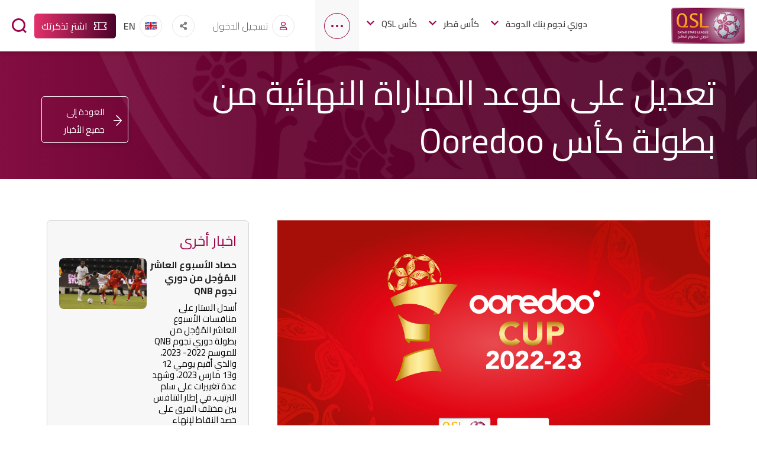

--- FILE ---
content_type: text/html; charset=UTF-8
request_url: https://www.qsl.qa/ar/news/ooredoo-cup-finals-date-changed
body_size: 10121
content:
<!DOCTYPE html>
<html lang="ar" dir="rtl" prefix="content: http://purl.org/rss/1.0/modules/content/  dc: http://purl.org/dc/terms/  foaf: http://xmlns.com/foaf/0.1/  og: http://ogp.me/ns#  rdfs: http://www.w3.org/2000/01/rdf-schema#  schema: http://schema.org/  sioc: http://rdfs.org/sioc/ns#  sioct: http://rdfs.org/sioc/types#  skos: http://www.w3.org/2004/02/skos/core#  xsd: http://www.w3.org/2001/XMLSchema# ">
  <head>
    <meta charset="utf-8" />
<noscript><style>form.antibot * :not(.antibot-message) { display: none !important; }</style>
</noscript><meta name="description" content="أجرت مؤسسة دوري نجوم قطر تعديل على موعد المباراة النهائية من بطولة كأس Ooredoo للموسم 2022- 2023، والتي تقرر إقامتها يوم الثلاثاء الموافق (28 مارس 2023)، بدلاً من الإثنين (27 مارس)." />
<link rel="canonical" href="https://www.qsl.qa/ar/news/ooredoo-cup-finals-date-changed" />
<meta name="Generator" content="Drupal 11 (https://www.drupal.org)" />
<meta name="MobileOptimized" content="width" />
<meta name="HandheldFriendly" content="true" />
<meta name="viewport" content="width=device-width, initial-scale=1.0" />
<link rel="icon" href="/themes/custom/qsl/favicon.ico" type="image/vnd.microsoft.icon" />
<link rel="alternate" hreflang="en" href="https://www.qsl.qa/en/news/ooredoo-cup-finals-date-changed" />
<link rel="alternate" hreflang="ar" href="https://www.qsl.qa/ar/news/ooredoo-cup-finals-date-changed" />

    <!-- Google tag (gtag.js) -->

    <title>تعديل على موعد المباراة النهائية من بطولة كأس Ooredoo | QSL</title>
    <link rel="stylesheet" media="all" href="/sites/default/dist/assets/css/css_FfprTSS8iRVEr6JWWSaOStXW1E-38SuV-Kl19VnyXJc.css?delta=0&amp;language=ar&amp;theme=qsl&amp;include=eJwdxFsOgCAMBMALFXqmBRqjKUG74uP2Js7H1BGmLeYOz9jwyEHXxUeBp0omhPDlaV0LaHKtdlP_cx9tun0rkBjL" />
<link rel="stylesheet" media="all" href="https://cdn.jsdelivr.net/npm/bootstrap@4.6.0/dist/css/bootstrap.min.css" />
<link rel="stylesheet" media="all" href="https://cdnjs.cloudflare.com/ajax/libs/font-awesome/5.14.0/css/all.min.css" crossorigin="anonymous" />
<link rel="stylesheet" media="all" href="https://cdnjs.cloudflare.com/ajax/libs/aos/2.3.4/aos.css" />
<link rel="stylesheet" media="all" href="/sites/default/dist/assets/css/css_lhcjMYYsBLRcg1eQJvl-S8phJn1RzpgmmOAhNAnnU2o.css?delta=4&amp;language=ar&amp;theme=qsl&amp;include=eJwdxFsOgCAMBMALFXqmBRqjKUG74uP2Js7H1BGmLeYOz9jwyEHXxUeBp0omhPDlaV0LaHKtdlP_cx9tun0rkBjL" />
<link rel="stylesheet" media="all" href="https://fonts.googleapis.com/css2?family=Barlow:wght@400;500;600;700&amp;display=swap" />
<link rel="stylesheet" media="all" href="https://fonts.googleapis.com/css2?family=Bebas+Neue&amp;display=swap" />
<link rel="stylesheet" media="all" href="https://fonts.googleapis.com/css2?family=Cairo:wght@300;400;600;700&amp;display=swap" />
<link rel="stylesheet" media="all" href="/sites/default/dist/assets/css/css_hAsl5ouDGqfA9304q6e_39AKzB1JOKsnMQGjMLUnadw.css?delta=8&amp;language=ar&amp;theme=qsl&amp;include=eJwdxFsOgCAMBMALFXqmBRqjKUG74uP2Js7H1BGmLeYOz9jwyEHXxUeBp0omhPDlaV0LaHKtdlP_cx9tun0rkBjL" />

    <script src="/core/assets/vendor/jquery/jquery.min.js?v=4.0.0-beta.2"></script>
<script src="/modules/contrib/jquery_deprecated_functions/js/jquery.deprecated.functions.js?v=1.x"></script>

  </head>
  <body>
        <a href="#main-content" class="visually-hidden focusable">
      تخطي إلى المحتوى الرئيسي
    </a>
    
      <div class="dialog-off-canvas-main-canvas" data-off-canvas-main-canvas>
      <!--header starts here -->
  <div id="fb-root"></div>
<script async defer crossorigin="anonymous" src="https://connect.facebook.net/en_US/sdk.js#xfbml=1&version=v12.0&appId=642455566550043&autoLogAppEvents=1" nonce="SrBRBNUC"></script>
<header class="header" data-aos="fade-in" data-aos-delay="100">

  <div class="container">
    <div class="row">
      <div class="col header__logo__holder px-0">
        <a href="https://www.qsl.qa/ar" class="header__logo" >
          <img src="/themes/custom/qsl/images/logo/logo_color.png" class="img-fluid" alt="دوري نجوم قطر">
        </a>
      </div>

      <div class="col-auto header__right px-0">
        <div class="header__right__inner">
            <div class="header__nav__holder">
    <nav class="header__nav">
      <ul role="menu">
                                    <li class="dropdown active">
            <a href="/ar/doha-bank-stars-league">دوري نجوم بنك الدوحة</a>
                          <div class="dropdown__nav dropdown__nav--qnb dropdown__nav--oosl ooredoo-league-dropdown ">
                <figure>
                  <img src="/sites/default/files/2025-08/doha_bank_stars_league_0%20%285%29.png" class="img-fluid" alt="دوري نجوم بنك الدوحة">
                </figure>
                <aside>
                  <h3>دوري نجوم بنك الدوحة</h3>
                                    <ul role="menu">
                                          <li><a href="/ar/doha-bank-stars-league">2025-2026</a></li>
                                          <li><a href="/ar/doha-bank-stars-league-fixtures-results">جدول المباريات و النتائج</a></li>
                                          <li><a href="/ar/doha-bank-stars-league-standings">ترتيب الفرق</a></li>
                                          <li><a href="/ar/doha-bank-stars-league-top-scorer-standings">ترتيب الهدافين</a></li>
                                          <li><a href="/ar/doha-bank-stars-league-archive">تاريخ الدوري</a></li>
                                          <li><a href="/ar/league-history">سجل الأبطال</a></li>
                                          <li><a href="https://tickets.qsl.qa/showProductList.html">تذاكر المباريات</a></li>
                                          <li><a href="/ar/stadium-list">الملاعب</a></li>
                                          <li><a href="/ar/about">عن الدوري</a></li>
                                          <li><a href="/ar/doha-bank-stars-league/sponsors">الرعاة</a></li>
                                      </ul>
                                  </aside>
              </div>
                      </li>
                                                <li class="dropdown active">
            <a href="/ar/qatar-cup">كأس قطر</a>
                          <div class="dropdown__nav dropdown__nav--qatar-cup">
                <figure>
                  <img src="/sites/default/files/2021-07/logo-no%20year-01%20%281%29%20%281%29.png" class="img-fluid" alt="كأس قطر">
                </figure>
                <aside>
                  <h3>كأس قطر</h3>
                                    <ul role="menu">
                                          <li><a href="/ar/qatar-cup">كأس قطر 2025</a></li>
                                          <li><a href="/ar/qatar-cup-fixtures-results">جدول المباريات و النتائج</a></li>
                                          <li><a href="/ar/qatar-cup-top-scorer">ترتيب الهدافين</a></li>
                                          <li><a href="/ar/qatar-cup-season-archive">سجل الأبطال</a></li>
                                          <li><a href="/ar/about-qatar-cup">عن كأس قطر</a></li>
                                          <li><a href="/ar/qatar-cup/sponsors">الرعاة</a></li>
                                      </ul>
                                  </aside>
              </div>
                      </li>
                                                <li class="dropdown active qsl_cup_dopdown">
            <a href="/ar/qsl_cup">كأس QSL</a>
                          <div class="dropdown__nav ">
                <figure>
                  <img src="/sites/default/files/2025-08/QSL_dropdown_logo_25_0.png" class="img-fluid" alt="كأس QSL">
                </figure>
                <aside>
                  <h3>كأس QSL</h3>
                                    <ul role="menu">
                                          <li><a href="/ar/qsl_cup"> 2025-2026 </a></li>
                                          <li><a href="/ar/qsl_cup/fixtures_results">جدول المباريات و النتائج</a></li>
                                          <li><a href="/ar/qsl_cup/standings">ترتيب الفرق</a></li>
                                          <li><a href="/ar/qsl_cup/topscorer">ترتيب الهدافين</a></li>
                                          <li><a href="/ar/qsl_cup/archives">سجل الأبطال</a></li>
                                          <li><a href="/ar/about-the-cup">عن البطولة</a></li>
                                          <li><a href="/ar/qsl_cup/sponsors">الرعاة</a></li>
                                          <li><a href="https://tickets.qsl.qa/showProductList.html">تذاكر المباريات</a></li>
                                      </ul>
                                  </aside>
              </div>
                      </li>
                                                <li>
            <a href="/ar/e-qsl">EQSL</a>
          </li>
                                                <li class="dropdown active">
            <a href="">الإعلام</a>
                          <div class="dropdown__nav ">
                <figure>
                  <img src="/sites/default/files/2021-06/qsl-menu_0.png" class="img-fluid" alt="الإعلام">
                </figure>
                <aside>
                  <h3>الإعلام</h3>
                                    <ul role="menu">
                                          <li><a href="/ar/news-list">الأخبار</a></li>
                                          <li><a href="/ar/photo-gallery">معرض الصور</a></li>
                                          <li><a href="/ar/video-list">ألبوم الفيديو</a></li>
                                          <li><a href="/ar/media-kit">المجموعة الإعلامية</a></li>
                                          <li><a href="/ar/media-center">المركز الإعلامي</a></li>
                                          <li><a href="/ar/logos">الشعارات</a></li>
                                      </ul>
                                  </aside>
              </div>
                      </li>
                                                <li class="dropdown active">
            <a href="">تسليط ضوء</a>
                          <div class="dropdown__nav ">
                <figure>
                  <img src="/sites/default/files/2021-06/qsl-menu.png" class="img-fluid" alt="تسليط ضوء">
                </figure>
                <aside>
                  <h3>تسليط ضوء</h3>
                                    <ul role="menu">
                                          <li><a href="/ar/legends">الأساطير</a></li>
                                          <li><a href="/ar/best-of-months">الأفضل في الشهر</a></li>
                                          <li><a href="/ar/negdar">نقدر</a></li>
                                      </ul>
                                  </aside>
              </div>
                      </li>
                                                <li>
            <a href="/ar/QFA-Award">جائزة الإتحاد القطري لكرة القدم</a>
          </li>
                                                <li>
            <a href="/ar/social">#QSL</a>
          </li>
                                  </ul>
    </nav>
    <div class="header__nav__drop__holder">
      <span class="nav__btn" role="button">
        <span class="bar1"></span>
        <span class="bar2"></span>
        <span class="bar3"></span>
      </span>
      <nav class="header__nav__drop">
        <ul role="menu">
        </ul>
      </nav>
    </div>
  </div>
  

          <div class="btn-group btn__login">   
       
                         <span>
                <a href="https://www.qsl.qa/ar/register"><figure><i class="far fa-user"></i></figure>تسجيل الدخول</a>
                                </span>     
                          
          </div>
          <div class="btn-group btn__language btn__social">
            <span  data-bs-toggle="dropdown" aria-haspopup="true" aria-expanded="true">
              <figure><i class="fas fa-share-alt"></i></figure>
            </span>
            <ul class="btn__language__drop-down dropdown-menu" tabindex="0" x-placement="bottom-start">
              <li><span>مواقع التواصل الاجتماعي</span></li>

              <li>
                <a href="https://www.snapchat.com/add/qsl">
                  <figure><i class="fab fa-snapchat-ghost"></i></figure>  سناب شات
                </a>
              </li>
              <li>
                <a href="https://www.youtube.com/user/QatarStarsLeague">
                    <figure><i class="fab fa-youtube"></i></figure>  يوتيوب
                </a>
              </li>
              <li>
                <a href="https://www.facebook.com/QSL/">
                  <figure><i class="fab fa-facebook-f"></i></figure>  فيسبوك
                </a>
              </li>

              <li>
                <a href="https://www.instagram.com/qsl/">
                  <figure><i class="fab fa-instagram"></i></figure>  انستغرام
                </a>
              </li>

              <li>
                <a href="https://twitter.com/qsl_en">
                  <figure><i class="fab fa-twitter"></i></figure>  إكس
                </a>
              </li>

              <li>
                <a href="https://www.tiktok.com/@qsl">
                  <figure><i class="fab fa-tiktok"></i></figure>  TikTok
                </a>
              </li>
              <li>
                <a href="https://www.threads.net/@qsl">
                  <figure><i class="thread"></i></figure>  Threads
                </a>
              </li>

              <li><span>خدمة RSS</span></li>
              <li>
                <a href="https://qsl.qa/en/news/rss.xml">
                  <figure><i class="fas fa-rss"></i></figure>  خدمة RSS
                </a>
              </li>

            </ul>
          </div>

          <div class="btn-group btn__language">
            <div class="language-switcher-language-url" id="block-languageswitcher" role="navigation">
  
    
          <li hreflang="en" data-drupal-link-system-path="node/16309" class="en language-switcher-link"><a href="/en/news/ooredoo-cup-finals-date-changed" class="language-link" hreflang="en" data-drupal-link-system-path="node/16309">English</a></li>
      
  </div>

          </div>

          <a class="btn__ticket" href="https://tickets.qsl.qa/showProductList.html">اشترِ تذكرتك</a>
        </div>

        <span class="btn__search search-js" role="button" aria-label="search button" tabindex="0">Search</span>
          <div class="search-holder">
    <div class="search-block-form container" data-drupal-selector="search-block-form" id="block-qsl-search" role="search">
  
    
      <form action="/ar/search/content" method="get" id="search-block-form" accept-charset="UTF-8">
  <div class="js-form-item form-item js-form-type-search form-item-keys js-form-item-keys form-no-label">
      <label for="edit-keys" class="visually-hidden">Search</label>
        <label for="search-input">
<input title="Enter the terms you wish to search for." class="search-input form-search" id="search-input edit-keys" placeholder="ابحث عن الفرق واللاعبين والأخبار ومقاطع الفيديو والمزيد..." data-drupal-selector="edit-keys" data-msg-maxlength="Search field has a maximum length of 128." type="search" name="keys" value="" size="15" maxlength="128" />
</label>

        </div>
<div data-drupal-selector="edit-actions" class="form-actions js-form-wrapper form-wrapper" id="edit-actions"><input class="visually-hidden button js-form-submit form-submit" data-drupal-selector="edit-submit" type="submit" id="edit-submit" value="Search" />
</div>

</form>

  </div>

  </div>

        <span class="hamburger">
          <span class="bar1"></span>
          <span class="bar2"></span>
          <span class="bar3"></span>
        </span>

      </div>
    </div>
  </div>

  </header>

<div  id="logout-confirmation-popup" class="confirmation" role="alert" aria-live="assertive" aria-atomic="true" style="display: none;">
  <div id="confirm_popup_succsess" class="toast__success">
        <div class="toast__success__header">
           <i class="fas fa-question question-mark" style="font-size: 45px !important;"></i>
              <span>هل أنت متأكد أنك تريد تسجيل الخروج؟</span>
        </div>
        <div class="toast__success__body">
              <button id="confirm-logout" class="btn toast__btn toast_close">نعم</button>
              <button id="cancel-logout" class="btn toast__btn toast_close">لا</button>
        </div>
     </div>
  </div>

           <div  id="confirm_popup" class="confirmation" role="alert" aria-live="assertive" aria-atomic="true" style="display: none;">
                  <div id="confirm_popup_succsess" class="toast__success">
                        <div class="toast__success__header">
                           <i class="fas fa-question question-mark" style="font-size: 45px !important;"></i>
                              <span>هل أنت متأكد من إلغاء حسابك؟</span>
                        </div>
                        <div class="toast__success__body">
                              <button id="tost_ok" class="btn toast__btn toast_close">نعم</button>
                              <button id="tost_cancel" class="btn toast__btn toast_close">لا</button>
                        </div>
                     </div>
                </div>
<div class="page-content">
        <div>
    <div id="block-qsl-content">
  
    
      
<!--Content starts here -->
<div class="page-content">
	<!--Banner starts here -->
	<div class="banner__holder">
		<div class="banner__holder__inner banner__holder__inner--no-bg6">
			<div class="container">
				<div class="banner__holder__inner__heading small-letter">
											<h2>
							تعديل على موعد المباراة النهائية من بطولة كأس Ooredoo
						</h2>
										<a class="btn__ticket btn__ticket--return-news" href="/ar/news-list">العودة إلى جميع الأخبار</a>
				</div>
			</div>
		</div>
	</div>
	<!--Banner ends here -->
	<!--News Details area starts here -->
	<div class="news__detail">
		<div class="container">
			<div class="row">
				<div class="col-md-8 px-lg-4 px-md-2 px-0 news__detail--content-area">
											
      <div>
              <div><p><img alt="." data-entity-type="file" data-entity-uuid="2e5b5e8e-44ce-4325-ac31-8cd5dfc74e62" src="/sites/default/files/inline-images/twitter-1200%20x%20675_3.jpg" width="1200" height="675" loading="lazy"></p>

<p><span lang="AR-QA" style="mso-bidi-language:AR-QA"><o:p>&nbsp;</o:p></span></p>

<p class="MsoNormal" dir="RTL" style="text-align:justify;direction:rtl;unicode-bidi:
embed"><span lang="AR-QA" style="mso-bidi-language:AR-QA">أجرت مؤسسة دوري نجوم قطر تعديل على موعد المباراة النهائية من بطولة كأس </span><span dir="LTR" style="mso-bidi-language:AR-QA">Ooredoo</span><span lang="AR-QA" style="mso-bidi-language:AR-QA"> للموسم 2022- 2023، والتي تقرر إقامتها يوم الثلاثاء الموافق (28 مارس 2023)، بدلاً من الإثنين (27 مارس).<o:p></o:p></span></p>

<p class="MsoNormal" dir="RTL" style="text-align:justify;direction:rtl;unicode-bidi:
embed"><span lang="AR-QA" style="mso-bidi-language:AR-QA"><o:p>&nbsp;</o:p></span></p>

<p class="MsoNormal" dir="RTL" style="text-align:justify;direction:rtl;unicode-bidi:
embed"><span lang="AR-QA" style="mso-bidi-language:AR-QA">علماً بأن المباراة ستقام على استاد جاسم بن حمد بنادي السد في الساعة 10:00 مساءً، وفقاً لما تم الإعلان عنه مُسبقاً.<o:p></o:p></span></p>

<p class="MsoNormal" dir="RTL" style="text-align:justify;direction:rtl;unicode-bidi:
embed"><span lang="AR-QA" style="mso-bidi-language:AR-QA"><o:p>&nbsp;</o:p></span></p>

<p class="MsoNormal" dir="RTL" style="text-align:justify;direction:rtl;unicode-bidi:
embed"><span lang="AR-QA" style="mso-bidi-language:AR-QA">تجدر الإشارة إلى أن الدور نصف النهائي سيقام يوم الخميس الموافق (23 مارس)، حيث سيلعب نادي أم صلال أمام النادي العربي، ونادي الدحيل أمام نادي السد. <o:p></o:p></span></p>

<p class="MsoNormal" dir="RTL" style="text-align:justify;direction:rtl;unicode-bidi:
embed"><span lang="AR-QA" style="mso-bidi-language:AR-QA"><o:p>&nbsp;</o:p></span></p>
</div>
          </div>
  
					                      <figure class="news__detail__image gallery__video__detail" data-aos="fade-up" data-aos-delay="150">
                          </figure>
          									</div>
				<div class="col-md-4 px-lg-4 px-md-2 px-0">
					<div class="news__detail__box" data-aos="fade-up" data-aos-delay="150">
						<h3>اخبار أخرى</h3>
						<ul>
							<div class="views-element-container"><div class="js-view-dom-id-edf4024bee36909675f00f90037d05bf4ab09a6548da7b70a08ce9f97e919896">
  
  
  

  
  
  

  <li>
<div class="news__detail__related-news">
  <aside>
      <a href="/ar/news/qnb-stars-league-week-10-postponed-matches-review"><h4>حصاد الأسبوع العاشر المُؤجل من دوري نجوم QNB</h4></a>
      <p>أسدل الستار على منافسات الأسبوع العاشر المُؤجل من بطولة دوري نجوم QNB للموسم 2022- 2023، والذي أقيم يومي 12 و13 مارس 2023، وشهد عدة تغييرات على سلم الترتيب، في إطار التنافس بين مختلف الفرق على حصد النقاط لإنهاء الدوري في أفضل المراكز.

</p>
  </aside>
    <a href="/ar/news/qnb-stars-league-week-10-postponed-matches-review"><figure>
      <img src="/sites/default/files/2023-03/%D8%A7%D9%84%D8%B3%D8%AF%20%D8%A7%D9%84%D8%AF%D8%AD%D9%8A%D9%84-1678773666.jpeg"/>
  </figure></a>
  </div>
<a href="/ar/news/qnb-stars-league-week-10-postponed-matches-review" class="read__more">إقرأ المزيد </a>
</li><li>
<div class="news__detail__related-news">
  <aside>
      <a href="/ar/news/al-arabi-beat-al-gharafa-postponed-match-week-10-qnb-stars-league"><h4>العربي يحسم مواجهة الغرافة المُؤجلة من الأسبوع العاشر لدوري نجوم QNB</h4></a>
      <p> حسم العربي مواجهته أمام الغرافة المُؤجلة من الأسبوع العاشر لدوري نجوم QNB للموسم 2022- 2023، بفوزه بهدف دون رد، 

</p>
  </aside>
    <a href="/ar/news/al-arabi-beat-al-gharafa-postponed-match-week-10-qnb-stars-league"><figure>
      <img src="/sites/default/files/2023-03/%D8%A7%D9%84%D8%B9%D8%B1%D8%A8%D9%8A%20%D9%88%D8%A7%D9%84%D8%BA%D8%B1%D8%A7%D9%81%D8%A9-1678729480.jpeg"/>
  </figure></a>
  </div>
<a href="/ar/news/al-arabi-beat-al-gharafa-postponed-match-week-10-qnb-stars-league" class="read__more">إقرأ المزيد </a>
</li>
    

  
  

  
  
</div>
</div>

						</ul>
					</div>
					<div class="news__detail__box" data-aos="fade-up" data-aos-delay="150">
						<h5>تاريخ النشر : 14/03/2023</h5>
																	</div>
					<div class="news__detail__share-dropdown" data-aos="fade-up" data-aos-delay="150">
						<a href="#" class="btn__dropdown btn-light event-detail__share fadeInUp animatabl" role="button" data-toggle="dropdown" aria-haspopup="true" aria-expanded="false">
							<p>
								<i class="fas fa-share-alt"></i>
							</p>
							شارك هذا المنشور</a>
						<div class="a2a_kit a2a_kit_size_32 a2a_default_style dropdown-menu" aria-labelledby="dropdownMenuLink">
							<a class="a2a_button_facebook dropdown-item">فيسبوك</a>
							<a class="a2a_button_whatsapp dropdown-item">واتس اب</a>
							<a class="a2a_button_x dropdown-item">إكس</a>
							<a class="a2a_button_email dropdown-item">البريد الالكتروني</a>
						</div>
					</div>
				</div>
			</div>
		</div>
	</div>
	<!--News Details area end here -->
</div>
  

  </div>

  </div>

  
        
  </div>
  <div id="login-modal" class="modal__wrapper">
    <div class="row m-0">

      <div class="modal__right col-md-12 login__holder__left">
        <h2>الرجاء تسجيل الدخول للمتابعة</h2>

      </div>
    </div>
</div>
<div class="home__clublist__holder clublist_bottom">
	<div class="container">
		<div class="slick-class-04">
							<div class="home__clublist__list">
  <a href="/ar/al-ahli" class="home__clublist">
    <figure>
      <img alt="" src="/sites/default/files/2022-07/AL-AHLI-%D8%A7%D9%84%D8%A7%D9%94%D9%87%D9%84%D9%8A-1657183540.png">
    </figure>
    <span>الأهلي</span>
  </a>
</div>

							<div class="home__clublist__list">
  <a href="/ar/al-shahania" class="home__clublist">
    <figure>
      <img alt="" src="/sites/default/files/2024-06/Clubs%20logos%20on%20light%20background-15-1719386467.png">
    </figure>
    <span>الشحانية</span>
  </a>
</div>

							<div class="home__clublist__list">
  <a href="/ar/al-arabi" class="home__clublist">
    <figure>
      <img alt="" src="/sites/default/files/2022-07/AL-ARABI-%D8%A7%D9%84%D8%B9%D8%B1%D8%A8%D9%8A-1657183109.png">
    </figure>
    <span>العربي</span>
  </a>
</div>

							<div class="home__clublist__list">
  <a href="/ar/al-wakrah" class="home__clublist">
    <figure>
      <img alt="" src="/sites/default/files/2022-07/AL-WAKRAH-%D8%A7%D9%84%D9%88%D9%83%D8%B1%D8%A9-1657182566.png">
    </figure>
    <span>الوكرة</span>
  </a>
</div>

							<div class="home__clublist__list">
  <a href="/ar/qatar-sc" class="home__clublist">
    <figure>
      <img alt="img" src="/sites/default/files/2025-07/QSC-emblem-insta-1752563177.png">
    </figure>
    <span>قطر</span>
  </a>
</div>

							<div class="home__clublist__list">
  <a href="/ar/al-rayyan" class="home__clublist">
    <figure>
      <img alt="" src="/sites/default/files/2022-07/AL-RAYYAN-%D8%A7%D9%84%D8%B1%D9%8A%D8%A7%D9%86-1657183277.png">
    </figure>
    <span>الريان</span>
  </a>
</div>

							<div class="home__clublist__list">
  <a href="/ar/al-sadd" class="home__clublist">
    <figure>
      <img alt="" src="/sites/default/files/2022-07/AL-SADD%20B-%D8%A7%D9%84%D8%B3%D8%AF%20B-1657183361.png">
    </figure>
    <span>السد</span>
  </a>
</div>

							<div class="home__clublist__list">
  <a href="/ar/al-gharafa" class="home__clublist">
    <figure>
      <img alt="" src="/sites/default/files/2022-07/AL-GHARAFA-1657183463.png">
    </figure>
    <span>الغرافة</span>
  </a>
</div>

							<div class="home__clublist__list">
  <a href="/ar/umm-salal" class="home__clublist">
    <figure>
      <img alt="" src="/sites/default/files/2022-07/UMM-SALAL-%D8%A7%D9%94%D9%85-%D8%B5%D9%84%D8%A7%D9%84-1657182910.png">
    </figure>
    <span>أم صلال</span>
  </a>
</div>

							<div class="home__clublist__list">
  <a href="/ar/al-shamal" class="home__clublist">
    <figure>
      <img alt="" src="/sites/default/files/2022-07/Shamal-1657183031.png">
    </figure>
    <span>الشمال</span>
  </a>
</div>

							<div class="home__clublist__list">
  <a href="/ar/al-sailiya" class="home__clublist">
    <figure>
      <img alt="img" src="/sites/default/files/2025-07/BLUE%20GOLD%20STOKE-1752731590.png">
    </figure>
    <span>السيلية</span>
  </a>
</div>

							<div class="home__clublist__list">
  <a href="/ar/al-duhail" class="home__clublist">
    <figure>
      <img alt="" src="/sites/default/files/2022-07/AL-DUHAIL-%D8%A7%D9%84%D8%AF%D8%AD%D9%8A%D9%84-1657183169.png">
    </figure>
    <span>الدحيل</span>
  </a>
</div>

					</div>
	</div>
</div>

<footer class="footer"  data-aos="fade-in" data-aos-delay="200">

  
    <div class="footer__menu__holder" data-aos="fade-in">
    <div class="container">
      <div class="row">
                  <div class="col-lg-2 col-md-6 col-sm-4 px-0" data-aos="fade-up" data-aos-delay="100">
            <h5 class="h4 mb-lg-3 mb-sm-3">دوري نجوم بنك الدوحة</h5>
                          <ul role="menu">
                                  <li><a href="/ar/doha-bank-stars-league">دوري نجوم بنك الدوحة</a></li>
                                  <li><a href="/ar/doha-bank-stars-league-fixtures-results">جدول المباريات و النتائج</a></li>
                                  <li><a href="/ar/doha-bank-stars-league-standings">ترتيب الفرق</a></li>
                                  <li><a href="/ar/doha-bank-stars-league-top-scorer-standings">ترتيب الهدافين</a></li>
                                  <li><a href="/ar/doha-bank-stars-league-archive">تاريخ الدوري</a></li>
                                  <li><a href="/ar/about">عن الدوري</a></li>
                                  <li><a href="/ar/league-history">سجل الأبطال</a></li>
                                  <li><a href="https://tickets.qsl.qa/showProductList.html">تذاكر المباريات</a></li>
                                  <li><a href="/ar/stadium-list">الملاعب</a></li>
                                  <li><a href="/ar/doha-bank-stars-league/sponsors">الرعاة</a></li>
                              </ul>
                      </div>
                  <div class="col-lg-2 col-md-6 col-sm-4 px-0" data-aos="fade-up" data-aos-delay="100">
            <h5 class="h4 mb-lg-3 mb-sm-3">كأس قطر</h5>
                          <ul role="menu">
                                  <li><a href="/ar/qatar-cup">كأس قطر</a></li>
                                  <li><a href="/ar/qatar-cup-fixtures-results">جدول المباريات و النتائج</a></li>
                                  <li><a href="/ar/qatar-cup-top-scorer">ترتيب الهدافين</a></li>
                                  <li><a href="/ar/qatar-cup-season-archive">سجل الأبطال</a></li>
                                  <li><a href="/ar/about-qatar-cup">عن كأس قطر</a></li>
                                  <li><a href="/ar/qatar-cup/sponsors">الرعاة</a></li>
                              </ul>
                      </div>
                  <div class="col-lg-2 col-md-6 col-sm-4 px-0" data-aos="fade-up" data-aos-delay="100">
            <h5 class="h4 mb-lg-3 mb-sm-3"> كأس QSL</h5>
                          <ul role="menu">
                                  <li><a href="/ar/qsl_cup"> كأس QSL</a></li>
                                  <li><a href="/ar/qsl_cup/fixtures_results">جدول المباريات و النتائج</a></li>
                                  <li><a href="/ar/qsl_cup/standings">ترتيب الفرق</a></li>
                                  <li><a href="/ar/qsl_cup/topscorer">ترتيب الهدافين</a></li>
                                  <li><a href="/ar/qsl_cup/archives">سجل الأبطال</a></li>
                                  <li><a href="/ar/about-the-cup">عن البطولة</a></li>
                                  <li><a href="/ar/qsl_cup/sponsors">الرعاة</a></li>
                                  <li><a href="https://tickets.qsl.qa/showProductList.html">تذاكر المباريات</a></li>
                              </ul>
                      </div>
                  <div class="col-lg-2 col-md-6 col-sm-4 px-0" data-aos="fade-up" data-aos-delay="100">
            <h5 class="h4 mb-lg-3 mb-sm-3">الإعلام</h5>
                          <ul role="menu">
                                  <li><a href="/ar/news-list">الأخبار</a></li>
                                  <li><a href="/ar/photo-gallery">معرض الصور</a></li>
                                  <li><a href="/ar/video-list">ألبوم الفيديو</a></li>
                                  <li><a href="/ar/media-kit">المجموعة الإعلامية</a></li>
                                  <li><a href="/ar/media-center">المركز الإعلامي</a></li>
                                  <li><a href="/ar/logos">الشعارات</a></li>
                              </ul>
                      </div>
                  <div class="col-lg-2 col-md-6 col-sm-4 px-0" data-aos="fade-up" data-aos-delay="100">
            <h5 class="h4 mb-lg-3 mb-sm-3">المؤسسة</h5>
                          <ul role="menu">
                                  <li><a href="/ar/qsl-history">عن المؤسسة</a></li>
                                  <li><a href="/ar/executive-committee">المكتب التنفيذي</a></li>
                                  <li><a href="/ar/tenders">المناقصات</a></li>
                                  <li><a href="https://career.qsl.qa/">الوظائف</a></li>
                                  <li><a href="/ar/anual-report">التقرير السنوي</a></li>
                                  <li><a href="/ar/become-vendor">التسجيل كمورد</a></li>
                                  <li><a href="/ar/club-licensing">تراخيص الأندية</a></li>
                                  <li><a href="/ar/publications">اللوائح</a></li>
                              </ul>
                      </div>
                  <div class="col-lg-2 col-md-6 col-sm-4 px-0" data-aos="fade-up" data-aos-delay="100">
            <h5 class="h4 mb-lg-3 mb-sm-3">الدعم</h5>
                          <ul role="menu">
                                  <li><a href="/ar/contact-us">اتصل بنا</a></li>
                                  <li><a href="/ar/faq">الأسئلة والأجوبة</a></li>
                              </ul>
                      </div>
              </div>
    </div>
  </div>
  


  <div class="container px-0 footer__copytext" data-aos="fade-up" data-aos-delay="200">
        <div class="row">
      <div class="col-lg-6">
          <p>حقوق النشر © ،2026 <a href="https://www.qsl.qa/ar">www.qsl.qa</a>  - جميع الحقوق محفوظة.</p>
      </div>
      <div class="col-lg-6 app-store">
          <a href="https://apps.apple.com/qa/app/qatar-stars-league/id1632882770"><img src="/themes/custom/qsl/images/icons/icon-appstore.svg" alt="app store" /></a>
          <a href="https://play.google.com/store/apps/details?id=com.qsl.app"><img src="/themes/custom/qsl/images/icons/icon-google-play.svg" alt="app store" /></a>
      </div>
    </div>
  </div>

</footer>
<div class="search-holder">

  <a href="javascript:void(0);" class="close search-js" aria-label="Close">
    <i class="fas fa-times"></i>
  </a>

  <div class="search-holder__inner">
    
  </div>

</div>

  <div>
    <div id="block-loginregistrationblock">
  
    
      <div id="login-modal-1" class="modal__wrapper fancybox-login">
  <div class="row m-0">
    <div class="modal__left modal__left--logo-image col-md-5">
      <figure>
        <a class="back-link" href="https://www.qsl.qa/ar">
          <img src="/themes/custom/qsl/images/logo/back-arrow-qsl.svg"/>إلى الصفحة الرئيسية
        </a>
        <img src="/themes/custom/qsl/images/logo/logo_color_qsl.png"/>
      </figure>
    </div>
    <div class="modal__right col-md-7 login__holder__left">
      <h2>الرجاء تسجيل الدخول للمتابعة</h2>
      <div class="form__wrapper">
        <form class="web-module-user-login" data-drupal-selector="web-module-user-login" action="/ar/news/ooredoo-cup-finals-date-changed" method="post" id="web-module-user-login" accept-charset="UTF-8">
                       <div class="form__wrapper">
                        <form id="" method="">
                            <div class="row form-group"> 
                              <label for="username" class="col-sm-3">البريد الالكتروني</label> 
                              <div class="col-sm-9 p-0">
                                 
                                 <input class="form-control mt-0 form-text" placeholder="البريد الالكتروني" data-drupal-selector="edit-email" data-msg-maxlength="This field has a maximum length of 128." type="text" id="edit-email" name="email" value="" size="60" maxlength="128" />

                              </div>
                           </div>
                        	  <div class="row form-group"> 
                              	<label for="username" class="col-sm-3">كلمه المرور</label>
                             	 <div class="col-sm-9 p-0">
                        			<input class="form-control mt-0 form-text" placeholder="كلمه المرور" data-drupal-selector="edit-password" data-msg-maxlength="This field has a maximum length of 128." type="password" id="edit-password" name="password" size="60" maxlength="128" />

                        		</div>
                        	</div>
                           <div class="row form-check mb-3">
                              <div class="col-12 col-md-12 p-0"> 
                                 <input type="checkbox" class="" id="remembercheckbox">
                                 <label class="form-check-label" for="remembercheckbox">تذكرني.</label>
                                  <a href="https://www.qsl.qa/ar/user/forgotpassword" id="forgot_password" class="">نسيت كلمة المرور؟</a>
                              </div>
                           </div>
                        	<div class="row col-sm-12"><input class="btn__submit button js-form-submit form-submit" data-drupal-selector="edit-qsl-login" type="submit" id="edit-qsl-login" name="op" value="تسجيل الدخول" />
</div><input autocomplete="off" data-drupal-selector="form-cziotaxy0wft-yco2akldhtoyvvrrgpmoeyciuvx-yk" type="hidden" name="form_build_id" value="form-czIoTAXY0wFt_yCO2AklDHToyVvRrGpmOeyCiuVx-yk" />
<input data-drupal-selector="edit-web-module-user-login" type="hidden" name="form_id" value="web_module_user_login" />

                        </form>  
                     </div>
</form>

      </div>
    </div>
  </div>
</div>

  </div>

  </div>

<div class="toast-area-wrapper"></div>

  </div>

    
    <script type="application/json" data-drupal-selector="drupal-settings-json">{"path":{"baseUrl":"\/","pathPrefix":"ar\/","currentPath":"node\/16309","currentPathIsAdmin":false,"isFront":false,"currentLanguage":"ar"},"pluralDelimiter":"\u0003","suppressDeprecationErrors":true,"ajaxPageState":{"libraries":"[base64]","theme":"qsl","theme_token":null},"ajaxTrustedUrl":{"form_action_p_pvdeGsVG5zNF_XLGPTvYSKCf43t8qZYSwcfZl2uzM":true,"\/ar\/news\/ooredoo-cup-finals-date-changed?ajax_form=1":true,"\/ar\/search\/content":true},"clientside_validation_jquery":{"validate_all_ajax_forms":2,"force_validate_on_blur":false,"force_html5_validation":false,"messages":{"required":"\u0647\u0630\u0627 \u0627\u0644\u062d\u0642\u0644 \u0645\u0637\u0644\u0648\u0628","remote":"Please fix this field.","email":"\u0631\u062c\u0627\u0621 \u0642\u0645 \u0628\u0625\u062f\u062e\u0627\u0644 \u0628\u0631\u064a\u062f \u0627\u0644\u0643\u062a\u0631\u0648\u0646\u064a \u0635\u062d\u064a\u062d.","url":"\u0627\u0644\u0631\u062c\u0627\u0621 \u0627\u062f\u062e\u0627\u0644 \u0631\u0627\u0628\u0637 \u0635\u062d\u064a\u062d","date":"\u0627\u0644\u0631\u062c\u0627\u0621 \u0627\u062f\u062e\u0627\u0644 \u062a\u0627\u0631\u064a\u062e \u0635\u062d\u064a\u062d","dateISO":"\u0627\u0644\u0631\u062c\u0627\u0621 \u0627\u062f\u062e\u0627\u0644 \u062a\u0627\u0631\u064a\u062e \u0635\u062d\u064a\u062d","number":"\u0627\u0644\u0631\u062c\u0627\u0621 \u0627\u062f\u062e\u0627\u0644 \u0631\u0642\u0645 \u0627\u0644\u0647\u0627\u062a\u0641 \u0627\u0644\u0635\u062d\u064a\u062d","digits":"\u0627\u0644\u0631\u062c\u0627\u0621 \u0627\u062f\u062e\u0627\u0644 \u0623\u0631\u0642\u0627\u0645 \u0641\u0642\u0637","equalTo":"Please enter the same value again.","maxlength":"Please enter no more than {0} characters.","minlength":"Please enter at least {0} characters.","rangelength":"Please enter a value between {0} and {1} characters long.","range":"Please enter a value between {0} and {1}.","max":"Please enter a value less than or equal to {0}.","min":"Please enter a value greater than or equal to {0}.","step":"Please enter a multiple of {0}."}},"show_modal":{"login":false},"ajax":{"edit-qsl-login":{"callback":"::submitForm","progress":{"type":"throbber","message":"\u062c\u0627\u0631 \u0627\u0644\u062a\u062d\u0645\u064a\u0644"},"event":"mousedown","keypress":true,"prevent":"click","url":"\/ar\/news\/ooredoo-cup-finals-date-changed?ajax_form=1","httpMethod":"POST","dialogType":"ajax","submit":{"_triggering_element_name":"op","_triggering_element_value":"\u062a\u0633\u062c\u064a\u0644 \u0627\u0644\u062f\u062e\u0648\u0644"}}},"user":{"uid":0,"permissionsHash":"225dd077c7376c5fe99f26f861bc4e9f83afb45ca409d37abd20fe8dedfcad78"}}</script>
<script src="/core/assets/vendor/once/once.min.js?v=1.0.1"></script>
<script src="/core/misc/jquery.form.js?v=4.3.0"></script>
<script src="/sites/default/files/languages/ar_M51Ly5nK7F2KKXLcJsWhxvvx8T3gEmE6YH5SKeOGqbk.js?t8r6ch"></script>
<script src="/core/misc/drupalSettingsLoader.js?v=11.1.9"></script>
<script src="/core/misc/drupal.js?v=11.1.9"></script>
<script src="/core/misc/drupal.init.js?v=11.1.9"></script>
<script src="/core/assets/vendor/tabbable/index.umd.min.js?v=6.2.0"></script>
<script src="https://cdn.jsdelivr.net/npm/jquery-validation@1.17.0/dist/jquery.validate.min.js"></script>
<script src="/modules/contrib/clientside_validation/clientside_validation_jquery/js/cv.jquery.ife.js?t8r6ch"></script>
<script src="/modules/contrib/clientside_validation/clientside_validation_jquery/js/cv.jquery.validate.js?t8r6ch"></script>
<script src="/core/misc/progress.js?v=11.1.9"></script>
<script src="/core/assets/vendor/loadjs/loadjs.min.js?v=4.3.0"></script>
<script src="/core/misc/debounce.js?v=11.1.9"></script>
<script src="/core/misc/announce.js?v=11.1.9"></script>
<script src="/core/misc/message.js?v=11.1.9"></script>
<script src="/core/misc/ajax.js?v=11.1.9"></script>
<script src="/themes/contrib/stable/js/ajax.js?v=11.1.9"></script>
<script src="https://static.addtoany.com/menu/page.js" async></script>
<script src="/core/assets/vendor/js-cookie/js.cookie.min.js?v=3.0.5"></script>
<script src="https://cdn.jsdelivr.net/npm/popper.js@1.16.1/dist/umd/popper.min.js"></script>
<script src="https://cdn.jsdelivr.net/npm/bootstrap@5.2.0/dist/js/bootstrap.bundle.min.js"></script>
<script src="https://cdnjs.cloudflare.com/ajax/libs/lodash.js/4.17.21/lodash.min.js"></script>
<script src="/themes/custom/qsl/js/lc_lightbox.lite.js?v=1.3.3"></script>
<script src="https://cdnjs.cloudflare.com/ajax/libs/aos/2.3.4/aos.js"></script>
<script src="/themes/custom/qsl/js/slick.js?v=1.3.3"></script>
<script src="/themes/custom/qsl/js/jquery.fancybox.min.js?v=1.3.3"></script>
<script src="/themes/custom/qsl/js/jquery-tjgallery.js?v=1.3.3"></script>
<script src="https://maps.googleapis.com/maps/api/js?key=AIzaSyD7bMoHHQR_bFrSrr_bee6oghvJqh-Jebs"></script>
<script src="/themes/custom/qsl/js/map.js?v=1.3.3"></script>
<script src="https://cdnjs.cloudflare.com/ajax/libs/bootstrap-datepicker/1.10.0/js/bootstrap-datepicker.min.js"></script>
<script src="/themes/custom/qsl/js/evo-calendar.js?v=1.3.3"></script>
<script src="/themes/custom/qsl/js/qsl_theme.js?v=1.3.3"></script>
<script src="/themes/custom/qsl/js/custom.js?v=1.1.4&amp;v=1.3.3"></script>
<script src="/modules/web_module/js/check_match_number.js?t8r6ch" crossorigin="anonymous"></script>
<script src="/modules/web_module/js/user_registration.js?t8r6ch"></script>

  <script defer src="https://static.cloudflareinsights.com/beacon.min.js/vcd15cbe7772f49c399c6a5babf22c1241717689176015" integrity="sha512-ZpsOmlRQV6y907TI0dKBHq9Md29nnaEIPlkf84rnaERnq6zvWvPUqr2ft8M1aS28oN72PdrCzSjY4U6VaAw1EQ==" data-cf-beacon='{"version":"2024.11.0","token":"cfbb00213458483f9b60f13b5b2bd4aa","r":1,"server_timing":{"name":{"cfCacheStatus":true,"cfEdge":true,"cfExtPri":true,"cfL4":true,"cfOrigin":true,"cfSpeedBrain":true},"location_startswith":null}}' crossorigin="anonymous"></script>
</body>
</html>


--- FILE ---
content_type: text/css
request_url: https://www.qsl.qa/sites/default/dist/assets/css/css_hAsl5ouDGqfA9304q6e_39AKzB1JOKsnMQGjMLUnadw.css?delta=8&language=ar&theme=qsl&include=eJwdxFsOgCAMBMALFXqmBRqjKUG74uP2Js7H1BGmLeYOz9jwyEHXxUeBp0omhPDlaV0LaHKtdlP_cx9tun0rkBjL
body_size: 46181
content:
@import url("https://use.typekit.net/zsi1xei.css");
/* @license GPL-2.0-or-later https://www.drupal.org/licensing/faq */
html{scroll-behavior:smooth;}body{font-family:"Cairo";font-weight:400;direction:rtl;text-align:right;font-size:16px;background:#FFFFFF;color:#000000;}img{max-width:100%;}ol,ul,li,figure{margin:0;padding:0;}a:hover{text-decoration:none;}li{list-style:none;}.f-24{font-size:24px;}.fw-semibold{font-weight:500;}input[type=checkbox]:not(disabled)+label{color:black !important;}.btn__arrow{background:url(/themes/custom/qsl/images/icons/job-arrow-filter-red.svg) center center no-repeat;text-indent:-9999px;width:25px;height:25px;cursor:pointer;overflow:hidden;margin:0 5px 0 0;border:0;position:absolute;right:0;top:0;}.btn__arrow.collapsed{transform:scaleY(-1);}h4 .btn__arrow{filter:grayscale(100%);}.btn__back{border-radius:3px;background:#9B0448;color:#ffffff;font-weight:500;font-size:15px;height:38px;text-transform:uppercase;line-height:36px;display:inline-block;padding:0 15px;width:125px;}.btn__back:hover{color:#FFFFFF;background:#F08800;}.btn__search{background:url(/themes/custom/qsl/images/icons/btn_search_color.svg) 0 0 no-repeat;background-size:33px;text-indent:-9999px;width:25px;height:25px;cursor:pointer;overflow:hidden;margin:0 5px 0 0;background-size:contain;}.search-open .btn__search{background:url(/themes/custom/qsl/images/icons/btn_search_close.svg) 0 0 no-repeat;animation:spin90 200ms 1 linear;background-size:contain;}.btn__download{border-radius:3px;background:#9B0448;color:#ffffff;font-weight:600;font-size:16px;height:39px;line-height:36px;display:inline-block;padding:0 15px;}.btn__download:hover{background:#F08800;color:#ffffff;}.btn__download img{width:15px;margin:-5px 0 0 4px;}.logo__holder .btn__download{border:1px solid #fff;}.logo__holder .btn__download:hover{border:none;}.btn__gradient{background:linear-gradient(140deg,rgb(155,4,72) 50%,rgb(240,136,0) 100%);border:0;color:#FFFFFF;border-radius:5px;position:relative;font-size:24px;font-weight:500;font-family:"Cairo";padding:0 30px;margin:0 10px;transition:all 200ms;display:inline-block;height:57px;line-height:57px;}.btn__ticket,.btn__download_qsl{background:linear-gradient(94.03deg,#EE3470 -6.18%,#440027 102.94%);border:0;color:#FFFFFF;border-radius:5px;position:relative;font-size:19px;font-weight:400;font-family:"Cairo";padding:11px 20px 6px;margin:0 10px 0 10px;transition:all 200ms;line-height:30px;display:inline-flex;align-items:center;}.QSL_Cup_2025_Btn.btn__ticket{background:linear-gradient(180deg,#26296A 1.06%,#359BB6 121.28%);}.btn__ticket.no-link,.btn__download_qsl.no-link{filter:grayscale(100%) brightness(110%) opacity(80%);cursor:not-allowed;}@media (max-width:1750px){.header .btn__ticket,.header .btn__download_qsl{font-size:19px;padding:10px 20px;margin:0 8px;}}@media (max-width:1550px){.btn__ticket,.btn__download_qsl{font-size:19px;}}@media (max-width:991px){.home__highlights__tickets .btn__ticket,.home__highlights__tickets.btn__download_qsl{font-size:17px;padding:10px 10px 10px 5px;margin:0 0 10px;}}@media (max-width:1199px){.header .btn__ticket,.header .btn__download_qsl{font-size:23px;padding:10px 22px;margin:0 8px 10px;display:block;text-align:center;}}.btn__ticket::before{content:"";position:relative;display:inline-block;width:29px;height:20px;vertical-align:middle;background:url(/themes/custom/qsl/images/icons/ticket_white.svg) 0 0 no-repeat;margin:0 0 0 15px;}.btn__download_qsl::before{content:"";position:relative;display:inline-block;width:29px;height:20px;vertical-align:middle;background:url(/themes/custom/qsl/images/icons/download_white.svg) 0 0 no-repeat;margin:0 0 0 15px;}.btn__ticket.noicon::before,.btn__download_qsl.noicon::before{display:none;}.btn__ticket:hover,.btn__download_qsl:hover{background:linear-gradient(140deg,#EE3470 30%,#440027 90%);border:0;color:#ffffff;}.QSL_Cup_2025_Btn.btn__ticket:hover{background:linear-gradient(140deg,#26296A 30%,#359BB6 90%);}.btn__ticket--primary-color{background:linear-gradient(140deg,#9B0448 50%,#222222 100%);margin:0;padding:5px 15px;}.btn__ticket--primary-color:hover{background:linear-gradient(140deg,#9b0448 30%,#222222 90%);}.btn__ticket--primary-color.btn-summary::before{background:url(/themes/custom/qsl/images/icons/result_download_white.svg) 0 0 no-repeat;}.btn__ticket--btn-summary{margin:0;padding:5px 15px;}.btn__ticket--btn-summary::before{background:url(/themes/custom/qsl/images/icons/result_download_white.svg) 0 0 no-repeat;width:17px;height:16px;margin:0 0 0 10px;}.btn__ticket--btn-timeline{margin:3px 0;padding:8px 20px;min-width:120px;text-align:center;display:block;}@media (max-width:1199px){.btn__ticket--btn-timeline{display:flex;align-items:center;justify-content:center;}}.btn__ticket--btn-timeline::before{display:none;}@media (max-width:420px){.btn__ticket--btn-timeline{width:100%;}}.btn__ticket--arrow{background:linear-gradient(121deg,rgb(155,4,72) 45%,rgba(240,136,0,0.5) 100%);box-shadow:0 3px 6px rgba(0,0,0,0.15);margin:0;}.btn__ticket--arrow::before{background:url(/themes/custom/qsl/images/icons/return_arrow.svg) 0 0 no-repeat;}.btn__ticket--return-news{background:none;border:1px solid #FFFFFF;box-shadow:0 3px 6px rgba(0,0,0,0.15);margin:0;}@media (max-width:767px){.btn__ticket--return-news{font-size:15px;padding:9px 9px 6px;}}.btn__ticket--return-news::before{background:url(/themes/custom/qsl/images/icons/return_arrow.svg) 0 0 no-repeat;transform:scaleX(-1);}@media (max-width:767px){.btn__ticket--return-news::before{width:20px;height:18px;margin:0 0 0 8px;}}.btn__ticket--return-news:hover{background:#F08800;border:1px solid #F08800;}.btn__ticket--download{margin:0;}.btn__ticket--download::before{background:url(/themes/custom/qsl/images/icons/download_white.svg) 0 0 no-repeat !important;margin:0 0 0 6px;background-position:center;}@media (max-width:1599px){.btn__ticket--download::before{background-size:cover;width:18px !important;height:18px !important;}}.btn__dropdown{background:#FFFFFF;border:1px solid #ECECEC;font-size:18px;color:#222222;font-weight:400;font-family:"Cairo";border-radius:6px;padding:11px 23px 11px;min-width:223px;}.btn__dropdown:hover{color:#222222;}.btn__language{margin:0 0 0 0;text-transform:uppercase;}@media (max-width:1750px){.btn__language{margin:0 5px 0 5px;}}@media (max-width:1199px){.btn__language{margin:10px 0 20px 5px;}}.btn__language>span{cursor:pointer;font-weight:300;font-size:19px;display:flex;justify-content:center;align-items:center;color:#434343;font-family:"Cairo";}@media (max-width:1560px){.btn__language>span{font-size:16px;}}.btn__language figure{width:38px;height:38px;background-color:#FFFFFF;border-radius:50px;border:1px solid #E5E5E5;margin:0 0 0 7px;display:flex;justify-content:center;align-items:center;color:#808080;font-size:14px;}.btn__language:hover span figure,.btn__language.show span figure{border:1px solid #9B0448;color:#9B0448;}.btn__language img{margin:0 auto;width:20px;display:inline-block;}.btn__language__drop-down{border:0;padding:10px 15px 15px;min-width:120px;background-color:#ffffff;border-radius:4px;box-shadow:0 0 30px rgba(0,0,0,0.4);margin:15px -65px 0 0;position:relative;}.btn__social .btn__language__drop-down{margin:15px -70px 0 0;}.btn__language__drop-down::before{bottom:100%;right:50%;border:solid transparent;content:" ";height:0;width:0;position:absolute;pointer-events:none;border-color:rgba(136,183,213,0);border-bottom-color:#ffffff;border-width:10px;margin-right:-10px;}@media (max-width:1199px){.btn__language__drop-down::before{display:none;}}.btn__language__drop-down li span{text-transform:uppercase;font-size:11px;display:block;text-align:right;color:#9B0448;padding:5px 10px 2px;font-weight:600;}.btn__language__drop-down li a{display:inline-block;font-weight:500;color:#000000;padding:5px 8px;display:flex;align-items:center;border-radius:7px;text-transform:capitalize;font-size:16px;min-width:150px;}.btn__language__drop-down li a figure{background:none;width:35px;height:35px;}.btn__language__drop-down li a figure i{color:#222222;}.btn__language__drop-down li a figure img{width:15px;}.btn__language__drop-down li a figure .fab.fa-twitter::before{display:block;content:"";width:18px;height:18px;background:url(/themes/custom/qsl/images/icons/twitter-logo-new.svg);background-repeat:no-repeat;background-position:center;}.btn__language__drop-down li a figure .thread::before{display:block;content:"";width:18px;height:18px;background:url(/themes/custom/qsl/images/icons/threads.svg);background-repeat:no-repeat;background-position:center;}.btn__language__drop-down li a:hover{background-color:#F2F2F2;text-decoration:none;color:#9B0448;}.btn__language__drop-down li a:hover figure{border-color:#9B0448;}.btn__language__drop-down li a:hover figure i{color:#9B0448;}.btn__language__drop-down li a:hover figure .fab.fa-twitter::before{background:url(/themes/custom/qsl/images/icons/twitter-logo-new-red.svg);background-repeat:no-repeat;background-position:center;}.btn__language__drop-down li a:hover figure .thread::before{background:url(/themes/custom/qsl/images/icons/threads-red.svg);background-repeat:no-repeat;background-position:center;}.btn__language .dropdown-menu[x-placement^=bottom],.btn__language .dropdown-menu[x-placement^=left],.btn__language .dropdown-menu[x-placement^=right],.btn__language .dropdown-menu[x-placement^=top]{left:auto !important;}.btn__language .language-link{display:flex;align-items:center;color:#434343;font-weight:600;}.btn__gallery{position:absolute;left:50px;font-size:30px;font-family:"Cairo";top:-87px;color:#FFFFFF;line-height:1.2;padding:0 0 10px;z-index:2;}@media (min-width:992px) and (max-width:1450px){.btn__gallery{left:3px;font-size:24px;top:-72px;}}.bg-grey .btn__gallery{color:#9B0448;}@media (max-width:991px){.btn__gallery{top:-70px;font-size:25px;left:20px;font-size:23px;}}@media (max-width:575px){.btn__gallery{color:#9B0448;top:auto;position:relative;margin:10px 0 0;display:inline-block;padding:0;}}.btn__gallery:hover{color:#F08800;}.btn-back{font-size:18px;color:#9B0448;line-height:1.2;font-weight:700;border-bottom:2px solid #4B6A7E;padding:0 0 10px;z-index:2;}.btn-back.noborder{border-bottom:0 none;}.btn-back i{font-size:12px;margin:0 5px;transform:scaleX(-1);}.btn-back:hover{text-decoration:none;border-bottom:2px solid transparent;color:#4B6A7E;}.btn__load-more{display:block;width:150px;height:60px;line-height:60px;border-radius:5px;text-transform:uppercase;font-weight:600;margin:0 auto 30px;background:#9B0448;color:#FFFFFF;text-align:center;}.btn__load-more:hover{background:#F08800;color:#FFFFFF;}.btn__submit{border-radius:3px;background:#9B0448;display:block;width:160px;font-size:18px;text-align:center;text-transform:uppercase;font-weight:600;color:#ffffff;transition:all 200ms;padding:0.7rem 1.5rem;border:none;}.btn__submit:hover{background:#F08800;color:#ffffff;}.btn__draft{border-radius:3px;background:#F7F7F7;display:block;width:200px;font-size:18px;text-align:center;text-transform:uppercase;font-weight:600;color:#222222;transition:all 200ms;padding:0.7rem 1.5rem;border:1px solid #222222;}.btn__draft:hover{background:#F7F7F7;color:#222222;}.btn__apply{border-radius:50px;background:#9B0448;display:block;font-size:24px;width:200px;text-align:center;text-transform:uppercase;color:#ffffff;transition:all 200ms;padding:7px 0 5px;border:none;margin:30px 0;font-family:"Cairo";}.btn__apply:hover{background:#F08800;color:#ffffff;}.btn__apply i{font-size:17px;vertical-align:middle;margin:0 0 0 5px;}.btn__login{margin:0 0 0 0;text-transform:uppercase;}.profile_img{border-radius:50%;height:38px;width:38px !important;}@media (max-width:1750px){.btn__login{margin:0 5px 0 5px;}}@media (max-width:1199px){.btn__login{margin:10px 0 20px 5px;}}.btn__login>span{cursor:pointer;font-weight:300;font-size:19px;display:flex;justify-content:center;align-items:center;color:#434343;font-family:"Cairo";margin:0 0 0 20px;}@media (max-width:1560px){.btn__login>span{font-size:16px;}}.btn__login>span a{color:#434343;display:flex;align-items:center;}.btn__login figure{width:38px;height:38px;background-color:#FFFFFF;border-radius:50px;border:1px solid #E5E5E5;margin:0 0 0 7px;display:flex;justify-content:center;align-items:center;color:#9B0448;font-size:14px;}.btn__login:hover span figure,.btn__login.show span figure{border:1px solid #9B0448;color:#9B0448;}.btn__login img{margin:0 auto;width:20px;display:inline-block;}.hamburger{display:none;cursor:pointer;position:relative;margin:0 20px 0 0;z-index:100;width:44px;height:44px;border-radius:50px;border:2px solid #E6E6E6;flex-direction:row;align-items:center;justify-content:center;transition:0.4s;}.hamburger .bar1,.hamburger .bar2,.hamburger .bar3{width:4px;height:4px;border-radius:50px;background-color:#9B0448;margin:0 2px;transition:0.4s;display:block;}.menu-open .hamburger{flex-direction:column;border:2px solid #9B0448;transform:rotate(-180deg);}.menu-open .hamburger .bar1,.menu-open .hamburger .bar3{width:20px;height:2px;margin:7px 0;border-radius:0;}.menu-open .hamburger .bar1{transform:rotate(-45deg) translate(-7px,7px);}.menu-open .hamburger .bar2{opacity:0;}.menu-open .hamburger .bar3{transform:rotate(45deg) translate(-7px,-7px);}@media screen and (max-width:1199px){.hamburger{display:flex;}}.btn{border-radius:0px;padding:0.7rem 1.5rem;font-weight:normal;}.btn.btn-outline-light{color:#9B0448;font-weight:700;border-color:#CACACA;}.btn i{padding:0 0 0 10px;font-size:12px;transform:scaleX(-1);}.btn-white{background-color:#fff;color:#9B0448;}.btn-white:hover{color:#fff;background-color:#9B0448;}.btn-contact{background-color:#b5a978;border-radius:0;}.btn-contact:hover{background-color:#FFFFFF;}.btn-center{margin:0 auto;display:block;max-width:180px;}.btn-blue{color:#058FB2;text-decoration:underline;}.btn-blue:hover{text-decoration:none;}.btn-outline-primary{color:#9B0448;border-color:#9B0448;}.btn-outline-primary:hover,.btn-outline-primary:focus,.btn-outline-primary.focus{background-color:#9B0448;border-color:#9B0448;color:#ffffff;box-shadow:0 0 0 0 rgba(0,0,0,0);}.btn-outline-primary.btn-outline-white{border-color:#FFFFFF;color:#FFFFFF;border-width:2px;}.btn-outline-primary.btn-outline-white:hover{background:#FFFFFF;color:#9B0448;}.btn-primary{background-color:#9B0448;border:none;}.btn-primary:hover,.btn-primary:focus,.btn-primary.focus{background-color:#9B0448;}.btn-secondary{background-color:#058FB2;border:none;}.btn-secondary:hover,.btn-secondary:focus,.btn-secondary.focus{background-color:#058FB2;}.pager__item--previous,.pager__item--next{transform:scaleX(-1);}.bg-grey2{background-color:#bfcad7 !important;}.page-content{margin:107px 0 0;position:relative;z-index:1;}@media (max-width:1750px){.page-content{margin:90px 0 8px;}}@media (max-width:1320px){.page-content{margin:85px 0 0;}}@media (max-width:1199px){.page-content{margin:78px 0 0;}}.content-area{overflow:hidden;}.container{max-width:1600px;width:auto;}@media (max-width:1640px){.container{margin:0 20px;}}.arabic-text{text-align:left;}::-webkit-scrollbar{width:10px;height:10px;}::-webkit-scrollbar-track{background:#CCC8C3;}::-webkit-scrollbar-thumb{background:#91847B;border-radius:2px;}div:focus,span:focus,img:focus{outline:none;}h2,.h2{font-size:calc(30px + 30 * (100vw - 320px) / 1280);font-family:"Cairo";line-height:1.2;}h2.f-49,.h2.f-49{font-size:49px;}@media (max-width:767px){h2.f-49,.h2.f-49{font-size:35px;}}html[dir=rtl] h2,html[dir=rtl] .h2{font-family:"Cairo";}.h3{font-size:35px;font-family:"Cairo";line-height:1.2;}.h4{font-size:30px;font-family:"Cairo";line-height:1.2;}.fs-80{font-size:80px;}.color-secondary{color:#F08800;}.color-primary,.text-primary{color:#9B0448 !important;}.color-red{color:#E30613;}.color-gold{color:#B37E11;}.color-white{color:#FFFFFF;}.bg{background:yellow;}.commom__table{max-width:100%;overflow:auto;margin:0 0 20px;}.commom__table .table th{color:#9B0448;vertical-align:middle;font-weight:600;}.content-area p,.content-area li{color:#000000;font-size:18px;line-height:1.2;margin-bottom:20px;}.content-area ul li{position:relative;margin-right:40px;}.content-area ul li::after{content:"";position:absolute;background:#9B0448;width:8px;height:8px;right:-20px;top:7px;z-index:0;border-radius:10px;}.content-area strong{font-weight:600;}.content-area p a{color:#9B0448;}.content-area p a:hover{text-decoration:underline;}.scrollup{width:72px;height:53px;position:fixed;bottom:100px;left:100px;display:none;text-indent:-9999px;background:url(/themes/custom/qsl/images/icons/totop_arrow_white.svg) no-repeat;background-position:center 15px;background-color:rgba(0,0,0,0.6);box-shadow:0px 0px 2px rgba(0,0,0,0.4);transition:all 0.2s ease-in-out;z-index:10;opacity:0.5;}@media (max-width:1320px){.scrollup{bottom:100px;left:20px;}}@media (max-width:991px){.scrollup{bottom:20px;}}.scrollup::before{content:"";position:absolute;display:inline-block;width:13px;height:10px;right:0;bottom:100%;border-style:solid;border-width:0 36px 18px 36px;border-color:transparent transparent rgba(0,0,0,0.6);transition:all 0.2s ease-in-out;}.scrollup:hover{background-color:#F08800;opacity:1;}.scrollup:hover::before{border-color:transparent transparent #F08800;}@media (max-width:767px){.scrollup{display:none !important;}}.slick-dots{text-align:center;padding:10px 0 10px;}.slick-dots li{display:inline-block;margin:0 4px;}.slick-dots li button{border:0;background:white;display:block;height:12px;width:12px;outline:0;color:transparent;cursor:pointer;border-radius:20px;opacity:1;transition:opacity 0.4s ease;position:relative;padding:0;}.slick-class-04 .slick-dots li button{background:rgba(0,0,0,0.4);}.slick-class-04 .slick-dots li button:hover{background:rgba(0,0,0,0.6);}.slick-dots li button:hover{background:rgba(255,255,255,0.5);}.slick-dots li.slick-active button{background:#F08800;opacity:1;}.club__content .slick-dots li button{background:#C7C7C7;}.club__content .slick-dots li.slick-active button{background:#9B0448;}@media (max-width:767px){.club__content .news__holder .slick-dots{padding:0;}}@media (max-width:1199px){.ticket-screen .slider.center .slide{width:fit-content !important;}.ticket-screen .slider.center .slick-track{display:flex;justify-content:center;}.slider.center .vertical-ticket{display:flex;align-items:center;justify-content:center;}.player .slick-prev{transform:scaleX(1);transform:scaleX(-1);}.player .slick-arrow{right:auto;}}@media (max-width:768px){.slider.center .vertical-ticket{height:280px;}.player .slick-arrow{width:18px;height:18px;right:auto;}}.slick-arrow{position:absolute;display:block;top:30%;padding:30px 30px;opacity:0.5;z-index:5;border:0;text-indent:-9999px;transition:transform 0.4s ease,opacity 0.4s ease,background-color 0.4s ease,padding 0.4s ease;}.slick-arrow:focus{border:0;outline:0px auto -webkit-focus-ring-color;}.sliderItem .slick-arrow,.slider-nav .slick-arrow{background:transparent url(/themes/custom/qsl/images/placeholder/menu_arrow.png) no-repeat center center;padding:0;width:30px;height:30px;overflow:hidden;}.slick-prev{width:73px;height:73px;right:10px;top:43%;background:#9B0448;background-size:15px;opacity:1;}.slick-prev:hover{background-color:#4B6A7E;}.sliderItem .slick-prev{background-color:transparent;right:-40px;}@media (max-width:991px){.sliderItem .slick-prev{right:-25px;}}.sliderItem .slick-prev:hover{background-color:transparent;filter:grayscale(100%);}.slider-nav .slick-prev{background-color:transparent;right:-40px;top:5px;}@media (max-width:991px){.slider-nav .slick-prev{right:-25px;}}.slider-nav .slick-prev:hover{background-color:transparent;filter:grayscale(100%);}.slick-class-02 .slick-prev{width:115px;height:108px;background:transparent url(/themes/custom/qsl/images/bg/left_arrow.png) no-repeat center center;right:-70px;filter:grayscale(90%);opacity:0.95;background-size:80px;transform:scaleX(-1);}@media (max-width:1199px){.slick-class-02 .slick-prev{right:5px;width:80px;height:88px;background-size:contain;}}.slick-class-02 .slick-prev:hover{filter:grayscale(0%);opacity:1;}.slick-class-07 .slick-prev{width:115px;height:108px;background:transparent url(/themes/custom/qsl/images/bg/left_arrow.png) no-repeat center center;right:-70px;filter:grayscale(90%);opacity:1;background-size:90px;top:35%;transform:scaleX(-1);}@media (max-width:1199px){.slick-class-07 .slick-prev{right:5px;width:80px;height:88px;background-size:contain;}}@media (max-width:540px){.slick-class-07 .slick-prev{right:-20px;width:58px;}}.slick-class-07 .slick-prev:hover{filter:grayscale(0%);opacity:1;}.slick-class-05 .slick-prev{width:115px;height:118px;background:transparent url(/themes/custom/qsl/images/bg/left_arrow.png) no-repeat center center;background-size:90px;right:-55px;filter:grayscale(90%);opacity:1;left:auto;}@media (max-width:1199px){.slick-class-05 .slick-prev{right:5px;width:80px;height:88px;background-size:contain;top:33%;}}.slick-class-05 .slick-prev:hover{filter:grayscale(0%);}.slick-next{width:73px;height:73px;left:10px;top:43%;background:#9B0448;background-size:15px;opacity:1;transform:scaleX(-1);}.slick-next:hover{background-color:#4B6A7E;}.sliderItem .slick-next{background-color:transparent;transform:rotateY(180deg);left:-40px;}@media (max-width:991px){.sliderItem .slick-next{left:-25px;}}.sliderItem .slick-next:hover{background-color:transparent;filter:grayscale(100%);}.slider-nav .slick-next{background-color:transparent;transform:rotateY(180deg);left:-40px;top:5px;}@media (max-width:991px){.slider-nav .slick-next{left:-25px;transform:scaleX(-1);}}.slider-nav .slick-next:hover{background-color:transparent;filter:grayscale(100%);}.slick-class-02 .slick-next{width:115px;height:112px;background:transparent url(/themes/custom/qsl/images/bg/right_arrow.png) no-repeat center center;left:-70px;filter:grayscale(90%);opacity:0.95;background-size:80px;transform:scaleX(-1);}@media (max-width:1199px){.slick-class-02 .slick-next{left:5px;width:80px;height:88px;background-size:contain;}}.slick-class-02 .slick-next:hover{filter:grayscale(0%);opacity:1;}.slick-class-07 .slick-next{width:115px;height:112px;background:transparent url(/themes/custom/qsl/images/bg/right_arrow.png) no-repeat center center;left:-70px;filter:grayscale(90%);opacity:1;background-size:90px;top:35%;transform:scaleX(-1);}@media (max-width:1199px){.slick-class-07 .slick-next{left:5px;width:80px;height:88px;background-size:contain;}}@media (max-width:540px){.slick-class-07 .slick-next{left:-20px;width:58px;}}.slick-class-07 .slick-next:hover{filter:grayscale(0%);opacity:1;}.slick-class-05 .slick-next{width:115px;height:118px;background:transparent url(/themes/custom/qsl/images/bg/right_arrow.png) no-repeat center center;background-size:90px;left:-55px;filter:grayscale(90%);opacity:1;right:auto;}@media (max-width:1199px){.slick-class-05 .slick-next{left:5px;width:80px;height:88px;background-size:contain;top:33%;}}.slick-class-05 .slick-next:hover{filter:grayscale(0%);}.pagination{margin:50px 10px;}@media (max-width:767px){.pagination{margin:30px 0;}}.pagination .page-link{position:relative;display:block;padding:0;height:56px;width:56px;margin:0 5px;line-height:54px;color:#000000;background-color:#fff;border:1px solid #EFEFEF;text-align:center;border-radius:50px;font-weight:700;}.pagination .page-link .fas{transform:scale(-1);}.pagination .page-item.active .page-link{color:#fff;background-color:#9B0448;border-color:#9B0448;}.pagination .page-item:first-child .page-link{margin-right:0;border-radius:50px;color:#9B0448;background-color:#F5F5F5;}.pagination .page-item:last-child .page-link{margin-right:0;border-radius:50px;color:#9B0448;background-color:#F5F5F5;}.pagination .pager__item--ellipsis{display:none;}.read__more{font-size:14px;text-decoration:none;color:#9B0448;padding:5px 16px;position:relative;border-radius:50px;border:2px solid #9B0448;font-weight:500;max-width:105px;display:block;text-align:center;margin-top:5px;}@media (max-width:991px){.read__more{font-size:16px;max-width:110px;max-width:105px;}}.read__more:hover{text-decoration:none;color:#9B0448;}.gradient__bg{overflow:hidden;position:relative;background-color:#FFFFFF;padding:50px 0;z-index:1;}@media (max-width:767px){.gradient__bg{padding:20px 0;}}.gradient__bg::before{content:"";position:absolute;display:block;background:linear-gradient(0deg,rgb(255,255,255) 81%,rgb(128,128,128) 100%);width:100%;height:100%;left:0;top:0;z-index:1;opacity:0.4;transition:opacity 0.4s ease;}.gradient__bg::after{content:"";position:absolute;display:block;background:url(/themes/custom/qsl/images/placeholder/sponsor_pattern.svg) center center no-repeat;width:1000px;height:1000px;left:-400px;background-size:contain;top:-500px;z-index:0;opacity:0.6;transform-origin:center center;animation:spin360 100s infinite linear;transition:opacity 0.7s ease;}.gradient__bg .container{position:relative;z-index:1;}.filter__wrapper{margin-bottom:30px;}@media (max-width:1320px){.filter__wrapper{margin-bottom:10px;}}.filter__wrapper h3{margin-bottom:0;margin-left:5px;font-size:26px;font-weight:400;text-transform:uppercase;color:#9B0448;font-family:"Cairo";line-height:1;direction:ltr;}.page--qsl-cup--body-wrapper .filter__wrapper h3{color:#359DB8;}@media (max-width:620px){.filter__wrapper h3{margin-left:5px;line-height:1.6;}}.filter__wrapper label{margin:0 15px;font-size:24px;text-transform:uppercase;color:#000000;font-weight:400;font-family:"Cairo";line-height:0.8;vertical-align:middle;direction:ltr;}.page--qsl-cup--body-wrapper .filter__wrapper label{color:#359DB8;}.gallery__holder .filter__wrapper label{color:#9B0448;}@media (max-width:767px){.filter__wrapper label{font-size:17px;}}@media (max-width:620px){.filter__wrapper label{margin:0 10px;line-height:1.8;}}.filter__wrapper .form-control{width:300px;margin-top:0;border-radius:0;color:#000000;font-family:"Cairo";display:inline-block;padding:0 12px;}.filter__wrapper .form-control:focus{outline:none;box-shadow:none;border-color:#ced4da;}@media (max-width:620px){.filter__wrapper .form-control{width:200px;margin-top:0;}}.filter__wrapper select{appearance:none;}.filter__wrapper.bg-osl h3{color:#9E0052;}.lcl_fade_oc.lcl_pre_show #lcl_overlay,.lcl_fade_oc.lcl_pre_show #lcl_window,.lcl_fade_oc.lcl_is_closing #lcl_overlay,.lcl_fade_oc.lcl_is_closing #lcl_window{opacity:0 !important;}.lcl_fade_oc.lcl_is_closing #lcl_overlay{transition-delay:1s !important;}@media (max-width:575px){.article__holder .container{margin:0;}}.ooredoo__clublist{background:rgba(255,255,255,0.9);border-radius:6px;margin:0 auto 15px;max-width:670px;}.ooredoo__clublist:hover{background:#ffffff;}.ooredoo__clublist a{display:flex;justify-content:center;align-items:center;height:98px;}.ooredoo__clublist a figure{height:98px;display:flex;justify-content:center;align-items:center;max-width:80px;}.ooredoo__clublist a figure img{max-height:60%;display:block;width:auto;margin:0 30px;}.ooredoo__clublist a aside{text-align:right;font-family:"Cairo";font-size:26px;min-width:100px;margin-right:10px;}.ooredoo__clublist a aside span{display:block;font-size:27px;color:#9B0448;line-height:1;}.ooredoo__clublist a aside strong{display:block;font-weight:500;font-family:"Cairo";font-size:26px;color:#000000;line-height:1;}.datepicker-dropdown{margin:113px 0 0;padding:20px;}@media (max-width:1751px){.datepicker-dropdown{margin:96px 0 0;}}@media (max-width:1199px){.datepicker-dropdown{margin:85px 0 0;}}@media (max-width:383px){.datepicker-dropdown{left:auto !important;right:10px !important;min-width:286px;}.datepicker-dropdown.datepicker-orient-right::before{right:6px;left:auto;}.datepicker-dropdown.datepicker-orient-right::after{right:7px;left:auto;}}.datepicker td,.datepicker th{padding:8px 13px;}@media (max-width:383px){.datepicker td,.datepicker th{padding:5px 9px;}}.datepicker table tr td.day.focused,.datepicker table tr td.day:hover{background:#9B0448;cursor:pointer;color:#fff;}.datepicker table tr td.active.day{background:#9B0448 !important;}.datepicker table tr .prev,.datepicker table tr .next{font-size:0;}.datepicker table tr .prev::before,.datepicker table tr .next::before{content:"\f053";font-family:"Font Awesome 5 Free";font-weight:600;font-size:18px;display:block;color:#C4C4C4;}.datepicker table tr .next::before{content:"\f054";font-family:"Font Awesome 5 Free";font-weight:600;font-size:18px;display:block;color:#C4C4C4;}.qfa-award{position:relative;overflow:hidden;margin:0 0 -40px;padding:0 0 40px;}.qfa-award::after{content:"";background:#9B0448;position:absolute;width:100%;height:100%;right:0;top:286px;z-index:0;}@media (max-width:1199px){.qfa-award::after{top:243px;}}.qfa-award .container{position:relative;z-index:1;}.qfa-award .home__highlights__best{background-size:102%;overflow:hidden;}.qfa-award .home__highlights__best::after{content:"";position:absolute;bottom:0;left:0;right:0;background:#9b0449;top:380px;height:auto !important;z-index:0;display:block !important;}.qfa-award .home__highlights__best>*{position:relative;z-index:2;}.tool__tip{position:relative;margin-left:20px;}.tool__tip:hover .tool__text{display:block;position:absolute;top:-12px;left:38px;min-width:190px;margin:0px;padding:10px;color:#222222;font-weight:normal;background:#fff;text-align:right;border-radius:4px;box-shadow:0 3px 13px rgba(0,0,0,0.11);z-index:1;}.tool__tip:hover .tool__text::after{bottom:50%;right:100%;border:solid transparent;content:" ";height:0;width:0;position:absolute;pointer-events:none;border-color:rgba(136,183,213,0);border-bottom-color:#fff;border-width:8px;transform:rotate(90deg);transform:rotate(-90deg);}.tool__tip:hover .tool__text strong{color:#9B0448;font-size:12px;}.tool__tip:hover .tool__text p{display:flex;align-items:center;margin:0;font-size:12px;}.tool__tip:hover .tool__text p span{margin-right:10px;}.tool__tip:hover .tool__text p img{width:auto;}.tool__tip .fas{color:#9D9D9D;font-size:25px;}.tool__text{display:none;}.fixture-tab{margin:0 40px -1px;border-bottom:0 none;}@media (max-width:767px){.fixture-tab{margin:0 20px -1px;}}.fixture-tab.nav-tabs .nav-item.show .nav-link,.fixture-tab.nav-tabs .nav-link.active{color:#F08800;background-color:#FBFBFB;border-color:#dee2e6 #dee2e6 #FBFBFB;}.page--qsl-cup--body-wrapper .fixture-tab.nav-tabs .nav-item.show .nav-link,.page--qsl-cup--body-wrapper .fixture-tab.nav-tabs .nav-link.active{color:#359DB8;}.fixture-tab.nav-tabs .nav-link{border:1px solid transparent;border-top-left-radius:6px;border-top-right-radius:6px;padding:6px 20px;font-size:20px;font-family:"Cairo";color:#000000;border-color:#dee2e6;margin:0 2px;}.fixture-tab__content{border:1px solid #E5E5E5;background:#FBFBFB;border-radius:6px;padding:40px;}@media (max-width:767px){.fixture-tab__content{padding:20px;}}.tabel-accordion{border:0px solid red;}.tabel-accordion .card{margin-bottom:10px;border:0;background:transparent;}.tabel-accordion .card-header{background:#F7F7F7;border:1px solid #ECECEC;border-radius:6px;font-family:"Cairo";display:flex;justify-content:space-between;align-items:center;}.tabel-accordion .card-header .collapsed-btn{position:relative;margin-right:24px;}.tabel-accordion .card-header .collapsed-btn::after{content:"";position:absolute;background:#9B0448;width:8px;height:8px;right:-15px;top:14px;z-index:0;border-radius:10px;}.tabel-accordion .card-header .btn-sort{width:30px;height:30px;border-radius:50%;border:2px solid #F08800;text-align:center;display:flex;align-items:center;justify-content:center;filter:brightness(1000%) grayscale(200%);}.tabel-accordion .card-header:hover{background:#F08800;border:1px solid #F08800;}.tabel-accordion .card-header:hover a{color:#FFFFFF;}.tabel-accordion .card-header:hover .collapsed-btn::after{background:#FFFFFF;}.tabel-accordion .card-header a{color:#9B0448;font-size:27px;}.tabel-accordion .card .collapse,.tabel-accordion .card .collapsing{background:#ffffff;padding:0 20px;}@media (max-width:767px){.tabel-accordion .card .collapse,.tabel-accordion .card .collapsing{padding:0;}}.tabel-accordion .card .collapse.show~.card-header,.tabel-accordion .card .collapsing.show~.card-header{background:green !important;}@media (min-width:576px){.offset-sm-3{margin-right:25%;margin-left:0;}}.error__holder{text-align:center;margin:100px auto;max-width:480px;}.error__holder h4{font-size:27px;margin:0 0 40px;font-weight:400;line-height:1;}.error__holder p{font-size:17px;margin:0 0 20px;line-height:1;}.error__holder img{display:inline-block;margin:0 0 20px;}.table .text-right{text-align:left !important;}.fancybox-stage{direction:rtl;}.fancybox-stage .fancybox-content{text-align:right;}#lcl_nav_cmd{position:absolute;height:100%;}.lcl_prev{position:absolute !important;right:0;top:50%;margin-top:-15px !important;}.lcl_prev::before{transform:scaleX(-1);}.lcl_next{position:absolute !important;left:0;top:50%;margin-top:-15px !important;}.lcl_next::before{transform:scaleX(-1);}.js-ooredoo-archive-round-wrapper{display:flex;}.map-container{border:0;margin:0;padding:0;display:block;height:607px;}.instagram-image{border-bottom:1px solid #E4E4E4;margin-bottom:12px;padding-bottom:12px;}.instagram-image img{width:auto !important;max-width:90%;}.loader-wrapper{background-color:rgba(231,231,231,0.8);display:flex;flex-direction:column;align-items:center;justify-content:center;width:100%;height:100%;position:fixed;z-index:100;left:0;top:0;bottom:0;}.loader-wrapper__item{background-color:rgba(155,4,72,0.8);display:inline-block;width:16px;height:16px;border-radius:50%;margin:0 8px;animation:scale 1.3s cubic-bezier(0.4,0,0.6,1) infinite alternate;box-shadow:0 2px 2px 0 rgba(0,0,0,0.14),0 1px 5px 0 rgba(0,0,0,0.12),0 3px 1px -2px rgba(0,0,0,0.2);}.loader-wrapper__item:nth-child(2){animation-delay:0.15s;}.loader-wrapper__item:nth-child(3){animation-delay:0.2s;}.loader-wrapper__item:nth-child(4){animation-delay:0.25s;}@keyframes scale{0%{transform:scale(0.75);opacity:0.25;}50%{transform:scale(1.3);opacity:1;}100%{transform:scale(1);opacity:0.25;}}.unmute-image{display:none !important;}.pause-image{display:none !important;}.control-volume .unmute-image{display:block !important;}.control-volume .mute-image{display:none !important;}.control-pause .pause-image{display:block !important;}.control-pause .play-image{display:none !important;}.form-text{margin-top:0;}@media (max-width:1338px) and (min-width:1200px){.archive__top-scorer .home__highlights__best h4{font-size:28px;}.archive__top-scorer .home__highlights__best h6{font-size:30px;}}.match__box__status{color:#9B0448;font-weight:600;text-transform:capitalize;margin:0;font-size:16px;}.match__box__status.color-yellow{color:#F08800;}@media (min-width:1300px) and (max-width:1499px){.qnb_table_wrapper .table td,.qnb_table_wrapper .table th{font-size:14px;}.qnb_table_wrapper .table .table__club span{font-size:13px;}}.qnb_scroll{max-height:1074px !important;}.banner__holder__inner__heading.small-letter h2{font-family:"bebas-neue-pro";text-transform:capitalize;font-family:"Cairo";}.news__detail--content-area .ads .gs{width:100% !important;}@media (min-width:1199px) and (max-width:1365px){.qnb__standing .home__rank__table .table th,.qnb__standing .home__rank__table .table td{padding-left:0.43rem;padding-right:0.43rem;}}.a2a_default_style{display:flex !important;flex-wrap:wrap;justify-content:space-between;box-shadow:0 3px 6px rgba(0,0,0,0.17);border:none;min-width:380px;}@media (max-width:767px){.a2a_default_style{min-width:auto;}}.a2a_default_style .dropdown-item{flex:0 0 50%;display:flex;align-items:center;}.a2a_default_style .dropdown-item span{display:flex;justify-content:center;align-items:center;height:40px !important;width:40px !important;}.a2a_default_style .a2a_img_text{margin-left:15px !important;}.a2a_default_style .a2a_svg svg path{fill:#9B0448 !important;}.news__detail__share-dropdown .dropdown-item{padding:10px 10px !important;font-weight:500;}.news__detail__share-dropdown .dropdown-item:active{background-color:#e9ecef;color:#212529;}.news__detail__share-dropdown .dropdown-item span{border:1px solid #E5E5E5 !important;font-weight:800;background-color:#ffffff !important;filter:none !important;}.gallery__top h5{font-family:"Cairo";font-size:20px;}.match__box__team.linked-club{color:inherit;}.match__box__team.linked-club:hover{color:inherit;}.qatar-cup__top__team.linked-club span{color:#b48541;}.qatar-cup__top__team.linked-club:hover span{color:#b48541;}.archive__banner__discription aside h3 .linked-club{color:inherit;}.best__item aside p a{color:inherit;}.home__rank__table .table p .linked-club{color:inherit;}@media (max-width:768px){.home__rank__table .table p .linked-club{display:flex;align-items:center;justify-content:center;}}.ooredoo-bg{background-color:#9B0448 !important;}.archive__filterholder__inner h3,.filter__wrapper h3{direction:rtl;}.qnb_table_wrapper .table tbody tr:nth-child(odd):hover{background-color:#9B0448;}.qnb_table_wrapper .table tbody tr:nth-child(odd):hover td span,.qnb_table_wrapper .table tbody tr:nth-child(odd):hover td p{color:#FFFFFF;}.qnb_table_wrapper .table tbody tr:nth-child(odd):hover td:first-child span{color:#9B0448;}.qnb_table_wrapper .table tbody tr:hover{background-color:#9B0448;}.qnb_table_wrapper .table tbody tr:hover td span,.qnb_table_wrapper .table tbody tr:hover td p{color:#FFFFFF;}.qnb_table_wrapper .table tbody tr:hover td:first-child span{color:#9B0448;}.ooredo_standing_table .table tbody tr:nth-child(odd):hover{background-color:#9B0448;}.page--qsl-cup--body-wrapper .ooredo_standing_table .table tbody tr:nth-child(odd):hover{background-color:#359DB8;}.ooredo_standing_table .table tbody tr:nth-child(odd):hover td span,.ooredo_standing_table .table tbody tr:nth-child(odd):hover td p{color:#FFFFFF;}.ooredo_standing_table .table tbody tr:nth-child(odd):hover td:first-child span{color:#9B0448;}.page--qsl-cup--body-wrapper .ooredo_standing_table .table tbody tr:nth-child(odd):hover td:first-child span{color:#359DB8;}.ooredo_standing_table .table tbody tr:hover{background-color:#9B0448;}.page--qsl-cup--body-wrapper .ooredo_standing_table .table tbody tr:hover{background-color:#359DB8;}.ooredo_standing_table .table tbody tr:hover td span,.ooredo_standing_table .table tbody tr:hover td p{color:#FFFFFF;}.ooredo_standing_table .table tbody tr:hover td:first-child span{color:#9B0448;}.js-title .filter__wrapper label{color:#fff;}.back-link{display:flex;align-items:center;position:absolute;top:17px;right:17px;color:#FFFFFF;font-size:16px;text-decoration:none;}.back-link:hover{color:#FFFFFF;}.back-link img{width:20px !important;margin-left:10px;}.badge-resheduled-1{background-color:#037dbd;}.badge-resheduled-2{background-color:#7d2038;}.badge-resheduled-3{background-color:#c70f10;}.club__latest__result .table__date p{unicode-bidi:embed !important;}.text-align-center{text-align:center;}.header{position:fixed;width:100%;background-color:white;z-index:12;right:0;top:0;box-shadow:0 3px 6px rgba(0,0,0,0.16);}.header>.container{max-width:100%;margin:0 20px;transition:all 500ms;}@media (max-width:767px){.header>.container{margin:0 10px;}}.header.toTop>.container{transition:all 800ms;}@media (max-width:1620px){.header.toTop>.container{margin:0 10px;}}.header__logo{border:0px solid red;display:inline-block;align-items:center;}.header__logo__holder{padding-top:10px;padding-bottom:10px;transition:all 500ms;align-items:center;display:flex;}@media (max-width:1750px){.header__logo__holder{padding-top:8px;padding-bottom:8px;}}.toTop .header__logo__holder{padding-top:10px;padding-bottom:8px;transition:all 500ms;}.header__logo>img{width:100%;max-width:160px;opacity:1;}@media (max-width:1750px){.header__logo>img{width:140px;}}@media (max-width:1320px){.header__logo>img{width:125px;}}.toTop .header__logo>img{width:90px;transition:width 800ms;}.header__logo span{margin:0 15px 0 0;position:relative;width:85px;display:inline-block;transition:all 500ms;}@media (max-width:1750px){.header__logo span{width:75px;}}@media (max-width:1320px){.header__logo span{width:65px;margin:0 0 0 5px;}}.toTop .header__logo span{width:56px;margin:0;transition:all 1000ms;}.header__logo span::after{content:"";position:absolute;width:100%;height:100%;left:0;top:0;border-radius:100%;animation:spin360 20s infinite linear;background:url(/themes/custom/qsl/images/logo/logo_ball_pattern.svg) center center no-repeat;background-size:cover;}.header__right{display:flex;align-items:center;position:static;}.header__right__inner{display:flex;align-items:center;}@media (max-width:1199px){.header__right__inner{position:absolute;left:0px;top:100%;background:#FFFFFF;padding:10px;box-shadow:5px 3px 16px rgba(0,0,0,0.16);display:none;min-width:250px;}.menu-open .header__right__inner{display:block;}}.header__social{display:none;border:0px solid red;}.header__social a{width:42px;height:42px;background-color:#FFFFFF;border-radius:50px;border:1px solid #E5E5E5;display:flex;justify-content:center;align-items:center;color:#9B0448;font-size:18px;margin:0 5px;}.header__social a:hover{border:1px solid #9B0448;}@media (max-width:1560px){.header__social a{margin:0 3px;width:38px;height:38px;font-size:16px;}}.search-holder{position:absolute;top:100%;right:0;width:100%;background:#ffffff;height:0;box-shadow:inset 0px 40px 60px 0px #EFEFEF,0 3px 3px rgba(0,0,0,0.05);transition:all 200ms;overflow:hidden;}.search-open .search-holder{height:95px;}@media (max-width:575px){.search-open .search-holder{height:52px;}}.search-holder label{display:block;margin:0 108px 0 0;position:relative;margin-top:30px;}.search-holder label::after{content:"";position:absolute;right:-50px;top:3px;width:33px;height:33px;background:url(/themes/custom/qsl/images/icons/btn_search_color.svg) 0 0 no-repeat;background-size:cover;}@media (max-width:575px){.search-holder label{margin:5px 10px 5px 40px;}.search-holder label::after{display:none;}}.search-input{width:100%;display:block;-webkit-appearance:none;border:0;background:none;color:#000000;padding:0;border:0 none;font-size:22px;font-weight:400;white-space:nowrap;outline:0;}.search-input::placeholder{color:#000000;}@keyframes spin360{from{transform:rotate(0deg);}to{transform:rotate(360deg);}}@keyframes spin-360{from{transform:rotate(0deg);}to{transform:rotate(-360deg);}}@keyframes spin90{from{transform:rotate(0deg);}to{transform:rotate(90deg);}}.header__nav__holder{display:flex;margin:0 0 0 20px;}@media (max-width:1199px){.header__nav__holder{display:block;margin:0;}}.header__nav__drop{position:absolute;min-width:250px;background:#ffffff;top:100%;left:0;padding:10px;box-shadow:0 4px 14px rgba(0,0,0,0.1);display:none;}.nav-open .header__nav__drop{display:block;}@media (max-width:1199px){.header__nav__drop{position:static;padding:0;display:block;box-shadow:none;}}.header__nav__drop__holder{position:relative;background:#F8F8F8;padding:0 15px;align-items:center;justify-content:center;z-index:3;margin:0 0 0 10px;display:none;}.header__nav__drop__holder.show{display:flex;}@media (max-width:1199px){.header__nav__drop__holder{padding:0;display:block;}.header__nav__drop__holder.show{display:block;}}.header__nav__drop__holder .nav__btn{display:flex;cursor:pointer;position:relative;z-index:100;width:44px;height:44px;border-radius:50px;border:1px solid #9B0448;flex-direction:row;align-items:center;justify-content:center;transition:0.4s;text-indent:-9999px;}.header__nav__drop__holder .nav__btn .bar1,.header__nav__drop__holder .nav__btn .bar2,.header__nav__drop__holder .nav__btn .bar3{width:4px;height:4px;border-radius:50px;background-color:#9B0448;margin:0 2px;transition:0.4s;display:block;}.nav-open .header__nav__drop__holder .nav__btn{flex-direction:column;border:1px solid #868686;transform:rotate(-180deg);}.nav-open .header__nav__drop__holder .nav__btn .bar1,.nav-open .header__nav__drop__holder .nav__btn .bar3{width:20px;height:2px;margin:7px 0;border-radius:0;background-color:#868686;}.nav-open .header__nav__drop__holder .nav__btn .bar1{transform:rotate(-45deg) translate(-7px,7px);}.nav-open .header__nav__drop__holder .nav__btn .bar2{opacity:0;}.nav-open .header__nav__drop__holder .nav__btn .bar3{transform:rotate(45deg) translate(-7px,-7px);}@media screen and (max-width:1199px){.header__nav__drop__holder .nav__btn{display:none;}}.header__nav__drop__holder figure,.header__nav__drop__holder h3{display:none;}.header__nav__drop>ul>li{width:100%;}.header__nav__drop>ul>li>a{padding:10px 6px;font-size:16px;border-bottom:2px solid transparent;display:block;text-transform:uppercase;font-weight:700;color:#222222;}.header__nav__drop>ul>li>a:hover{background:#F8F8F8;border-color:#222222;}.header__nav__drop>ul>li.active>a{border-bottom:2px solid #9B0448;}@media (max-width:1199px){.header__nav__drop>ul>li.dropdown>a::after{content:"";position:relative;display:inline-block;width:13px;height:10px;background:url(/themes/custom/qsl/images/icons/menu_arrow_color.svg) center center no-repeat;left:-15px;top:-2px;transition:all 200ms;}}.header__nav__drop>ul>li.dropdown:hover>a::after{transform:rotate(-180deg);}.header__nav__drop>ul>li.dropdown:hover .dropdown__nav{max-height:1000px;transition:all 1s linear;}.header__nav__drop>ul>li.dropdown .dropdown__nav{overflow:hidden;transition:all 0.2s linear;max-height:0;}.header__nav__drop>ul>li.dropdown .dropdown__nav ul li{margin:0 0 4px;}.header__nav__drop>ul>li.dropdown .dropdown__nav ul li a{font-family:"Barlow";color:#000000;font-size:15px;font-weight:500;padding:0 18px 0 0;margin:0 5px 0 0;position:relative;font-family:"Cairo";}.header__nav__drop>ul>li.dropdown .dropdown__nav ul li a::before{content:"";position:absolute;display:inline-block;height:14px;background:url(/themes/custom/qsl/images/icons/play.svg) center center no-repeat;vertical-align:middle;right:0;transition:all 200ms;filter:brightness(0);background-size:5px;width:15px;top:4px;opacity:0.5;transform:scaleX(-1);}.header__nav>ul{display:flex;flex-direction:row;justify-content:space-between;align-items:center;font-weight:600;}@media (max-width:1199px){.header__nav>ul{flex-direction:column;}}.header__nav>ul>li{position:relative;}@media (max-width:1199px){.header__nav>ul>li{width:100%;}}.header__nav>ul>li:hover>a{background:#F8F8F8;color:#9B0448;border-color:#9B0448;}.header__nav>ul>li:hover>a::before{content:"";position:absolute;display:inline-block;width:13px;height:10px;right:50%;bottom:0px;border-style:solid;border-width:0 14.5px 8px 14.5px;border-color:transparent transparent #9B0448;margin:0 -14.5px 0 0;}@media (max-width:1199px){.header__nav>ul>li:hover>a::before{display:none;}}.header__nav>ul>li>a{display:inline-block;color:#444444;font-size:18px;text-transform:none;padding:40px 15px 35px 16px;position:relative;text-transform:uppercase;border-bottom:5px solid transparent;transition:padding 400ms;text-align:center;min-width:100px;}@media (max-width:1750px){.header__nav>ul>li>a{padding:30px 10px;font-size:18px;}}@media (max-width:1320px){.header__nav>ul>li>a{padding:30px 7px;font-size:15px;}}@media (max-width:1199px){.header__nav>ul>li>a{padding:10px 6px;font-size:16px;border-bottom:2px solid transparent;display:block;text-align:right;}}@media (min-width:1200px){.toTop .header__nav>ul>li>a{padding:22px 15px 20px 20px;transition:padding 1000ms;}}.header__nav>ul>li.dropdown{position:static;}.header__nav>ul>li.dropdown>a{padding-left:25px;}.header__nav>ul>li.dropdown>a::after{content:"";position:relative;display:inline-block;width:13px;height:10px;background:url(/themes/custom/qsl/images/icons/menu_arrow_color.svg) center center no-repeat;left:-12px;top:-2px;transition:all 200ms;}.header__nav>ul>li.dropdown:hover>a::after{transform:rotate(-180deg);}.header__nav>ul>li.dropdown:hover .dropdown__nav{max-height:1000px;transition:all 1s linear;}.header__nav>ul>li.dropdown:hover .dropdown__nav aside{padding:70px 0;}@media (max-width:1199px){.header__nav>ul>li.dropdown:hover .dropdown__nav aside{padding:10px 0 0;}}.header__nav>ul>li.dropdown .dropdown__nav{position:absolute;right:0;width:100%;top:100%;background:#9B0448;overflow:hidden;display:flex;font-family:"Cairo";max-height:0;transition:all 0.1s linear;}.header__nav>ul>li.dropdown.qsl_cup_dopdown .dropdown__nav{background:linear-gradient(180deg,#359BB6 0%,#359BB6 20%,#8FC6D2 50%,#359BB6 80%,#29798E 100%);}.header__nav>ul>li.dropdown .dropdown__nav--qnb{background:linear-gradient(0deg,#0d234f 0%,#0086c9 100%);}.header__nav>ul>li.dropdown .dropdown__nav--qatar-cup{background:rgb(168,23,60);}.header__nav>ul>li.dropdown .dropdown__nav--ooredo-cup{background:rgb(227,6,19);}.header__nav>ul>li.dropdown .dropdown__nav--oosl.ooredoo-league-dropdown{background-image:url(/themes/custom/qsl/images/bg/dropdownBG.svg);background-repeat:no-repeat;background-size:cover;}.header__nav>ul>li.dropdown .dropdown__nav.ooredoo-league-dropdown::after{content:unset;}.header__nav>ul>li.dropdown .dropdown__nav--oosl::before{background:#EBE9DD !important;}.header__nav>ul>li.dropdown .dropdown__nav--oosl h3{color:#9E0052 !important;}.header__nav>ul>li.dropdown .dropdown__nav--oosl ul li a{color:#9E0052 !important;}.header__nav>ul>li.dropdown .dropdown__nav--oosl img.mr-2{margin-left:.5rem !important;margin-right:0 !important;transform:rotate(180deg);}.header__nav>ul>li.dropdown .dropdown__nav--oosl ul li a::before{background:url(/themes/custom/qsl/images/icons/play.svg) center center no-repeat !important;}.header__nav>ul>li.dropdown .dropdown__nav--oosl.ooredoo-league-dropdown ul li a::before{background:url(/themes/custom/qsl/images/icons/angle.svg) center center no-repeat !important;}.header__nav>ul>li.dropdown .dropdown__nav--oosl img.img-fluid{width:200px;}@media (max-width:1199px){.header__nav>ul>li.dropdown .dropdown__nav{position:relative;background:none !important;}}.header__nav>ul>li.dropdown .dropdown__nav::before{content:"";position:absolute;display:block;background:linear-gradient(90deg,rgb(155,4,72) 0%,rgb(255,255,255) 50%,rgb(155,4,72) 100%);width:100%;height:3px;left:0;bottom:0;z-index:0;}.page--qsl-cup--body-wrapper .header__nav>ul>li.dropdown .dropdown__nav::before{height:0;}@media (max-width:1199px){.header__nav>ul>li.dropdown .dropdown__nav::before{display:none;}}.header__nav>ul>li.dropdown .dropdown__nav::after{content:"";position:absolute;display:block;background:url(/themes/custom/qsl/images/placeholder/newsbg_pattern.svg) center center no-repeat;width:1800px;height:1800px;left:-600px;background-size:contain;top:-1000px;z-index:0;opacity:0.1;transform-origin:center center;animation:spin360 300s infinite linear;filter:brightness(0);}@media (max-width:1199px){.header__nav>ul>li.dropdown .dropdown__nav::after{display:none;}}.header__nav>ul>li.dropdown .dropdown__nav figure{min-width:21%;text-align:center;position:relative;z-index:2;display:flex;align-items:center;justify-content:center;overflow:hidden;padding:30px 0;}@media (max-width:1199px){.header__nav>ul>li.dropdown .dropdown__nav figure{display:none;}}.header__nav>ul>li.dropdown .dropdown__nav aside{position:relative;z-index:2;}.header__nav>ul>li.dropdown .dropdown__nav h3{color:#FFFFFF;font-size:45px;line-height:1.2;font-weight:normal;margin:0 0 48px;}@media (max-width:1199px){.header__nav>ul>li.dropdown .dropdown__nav h3{display:none;}}.header__nav>ul>li.dropdown .dropdown__nav ul{display:flex;flex-wrap:wrap;}@media (max-width:1199px){.header__nav>ul>li.dropdown .dropdown__nav ul{display:block;}}.header__nav>ul>li.dropdown .dropdown__nav ul li{min-width:35%;margin:0 0 17px;position:relative;}@media (max-width:1199px){.header__nav>ul>li.dropdown .dropdown__nav ul li{min-width:auto;margin:0 0 10px;}}.header__nav>ul>li.dropdown .dropdown__nav ul li:hover::after{width:98%;}.header__nav>ul>li.dropdown .dropdown__nav ul li::after{position:absolute;right:0;bottom:-3px;display:inline-block;content:"";width:0;height:3px;background-color:#F08800;transition:width 0.3s;}.header__nav>ul>li.dropdown .dropdown__nav.ooredoo-league-dropdown ul li::after{background-color:#9B0448;}.header__nav>ul>li.dropdown .dropdown__nav ul li a{color:#FFFFFF;font-size:25px;line-height:1.2;font-weight:normal;position:relative;padding:0 23px 0 0;display:block;}@media (max-width:1199px){.header__nav>ul>li.dropdown .dropdown__nav ul li a{font-family:"Cairo";color:#000000;font-size:15px;font-weight:500;padding:0 18px 0 0;margin:0 5px 0 0;}}.header__nav>ul>li.dropdown .dropdown__nav ul li a::before{content:"";position:absolute;display:inline-block;width:10px;height:14px;background:url(/themes/custom/qsl/images/icons/play.svg) center center no-repeat;background-size:8px;vertical-align:middle;top:8px;right:0;transition:all 200ms;transform:rotate(-180deg);}@media (max-width:1199px){.header__nav>ul>li.dropdown .dropdown__nav ul li a::before{filter:brightness(0);background-size:5px;width:15px;top:4px;opacity:0.5;}}.footer{border:0px solid red;position:relative;z-index:0;}.footer__newsletter{background:#F2F2F2;border-top:1px solid #D3D3D3;margin:-1px 0 0;padding:30px 0;}@media (max-width:1200px){.footer__newsletter h4{margin-bottom:7px !important;font-size:30px;}}.footer__newsletter p{font-size:22px;color:#222222;margin:0;}@media (max-width:1199px){.footer__newsletter p{margin-bottom:15px;}}.footer__newsletter__form{margin:0;}@media (max-width:768px){.footer__newsletter__form .form-group{margin-bottom:10px !important;}}.footer__newsletter__form input{height:60px;border:2px solid #CFCFCF;background:#DBDBDB;color:#2A2A30;font-size:19px;font-weight:500;width:350px;margin:0;}@media (max-width:1199px){.footer__newsletter__form input{width:100%;margin-bottom:10px;}}@media (max-width:991px){.footer__newsletter__form input{width:100%;margin-bottom:10px;}}.footer__newsletter__form input::placeholder{color:#000000;}.footer__newsletter__form .btn-subscribe{background:#9B0448;height:60px;line-height:58px;display:block;width:150px;font-size:18px;border-radius:4px;text-align:center;text-transform:uppercase;font-weight:600;color:#ffffff;transition:all 200ms;border:0;}@media (max-width:1199px){.footer__newsletter__form .btn-subscribe{width:120px;}}@media (max-width:768px){.footer__newsletter__form .btn-subscribe{width:100%;}}.footer__newsletter__form .btn-subscribe:hover{background:#F08800;}.footer__menu__holder{background:#9B0448;padding:40px 0;color:#FFFFFF;position:relative;}@media (max-width:991px){.footer__menu__holder{padding:30px 0;}}.footer__menu__holder::after{content:"";position:absolute;display:block;background:url(/themes/custom/qsl/images/placeholder/newsbg_pattern.svg) center -650px no-repeat;width:100%;height:100%;left:0;background-size:cover;top:0;z-index:0;opacity:0.04;filter:brightness(0);}.footer__menu__holder::before{content:"";position:absolute;display:block;background:linear-gradient(180deg,#9B0448 20%,rgba(0,0,0,0) 80%);width:100%;height:100%;left:0;top:0;z-index:1;opacity:0.7;}@media (max-width:991px){.footer__menu__holder ul{margin-bottom:20px;}}.footer__menu__holder li{margin:8px 0;position:relative;}.footer__menu__holder li:hover::after{width:98%;}.footer__menu__holder li::after{position:absolute;right:0;bottom:0;display:inline-block;content:"";width:0;height:1px;background-color:#F08800;transition:width 0.3s;}.footer__menu__holder a{color:#FFFFFF;font-size:17px;text-decoration:none;}.footer__menu__holder .container{position:relative;z-index:2;}.footer__copytext{padding:30px 0;}@media (max-width:991px){.footer__copytext{padding:20px 0;}}.footer__copytext p{color:#221E1F;font-size:18px;font-weight:600;}@media (max-width:768px){.footer__copytext p{font-size:16px;}}.footer__copytext p a{color:#000000;}.footer__copytext p a:hover{color:#9B0448;}.footer__copytext nav a{font-size:18px;color:#000000;margin:0 15px 0 0;font-weight:400;padding:0 1px 4px;position:relative;}.footer__copytext nav a:last-child{margin:0 0 0 0;}@media (max-width:768px){.footer__copytext nav a{font-size:16px;}}.footer__copytext nav a:hover::after{width:100%;}.footer__copytext nav a::after{position:absolute;right:0;bottom:0;display:inline-block;content:"";width:0;height:1px;background-color:#F08800;transition:width 0.3s;}@media (max-width:1299px){.footer__newsletter .h3{font-size:22px;}.footer__newsletter p{font-size:16px;}}@media (max-width:991px){.footer__copytext{display:flex;align-items:center;justify-content:center;text-align:center;}}@media (max-width:991px){.footer__copytext .row{flex-direction:column-reverse;}}.app-store{display:flex;justify-content:flex-end;}@media (max-width:991px){.app-store{justify-content:center;margin-bottom:12px;}}.app-store a:first-child{margin-inline-end:12px;}@media (min-width:1200px) and (max-width:1399.98px){body h2{font-size:30px;}body h4{font-size:25px;}body .home__clublist figure{width:85px;height:85px;}body .home__highlights__legend{height:568px;}body .home__highlights__legend figure figcaption h4{font-size:30px;}body .home__highlights__legend__heading{min-height:60px;display:flex;align-items:center;justify-content:center;}body .home__highlights__legend__heading h3{padding:0;margin:0;}body .home__highlights__best__content figure>img{height:245px;}body .home__highlights__best{min-height:553px;}body .home__highlights__best h3{padding:12px 0 0;margin-bottom:4px;}body .home__highlights__best h4{margin-bottom:0px;}body .home__highlights__best h6{font-size:23px;margin-bottom:0px;}body .home__highlights__best__holder .slick-dots{bottom:20px;}body .home__highlights__awards h3,body .home__highlights__best h3,body .home__highlights__legend__heading h3{font-size:30px;font-size:25px;}body .home__highlights__awards h3{padding:0 0 5px;}body .home__gallery .container{max-width:1170px;margin:0 auto;}body .home__gallery__tabmenu a{font-size:22px;padding:5px 15px 5px;min-width:180px;}body .btn__gallery{top:-60px;}body .home__highlights__content{padding:30px 50px 40px;}body .home__gallery__item figure span{font-size:17px;}body .home__gallery__item figure figcaption{font-size:25px;font-size:18px;}body .home__sponsor{padding:30px 0;}body .home__rank nav .nav-fill .nav-item.nav-link{font-size:20px;}body .home__rank .row{margin-left:-15px !important;margin-right:-15px !important;}body .home__rank .match__wrapper .row{margin-left:0 !important;margin-right:0 !important;}body .home__advertisement{padding-right:15px !important;padding-left:15px !important;margin-bottom:2rem !important;margin-top:1rem !important;}body .match__box{min-height:288px;}body .page-content.home .tab-content .tab-pane.active{height:100%;}body .home__rank__table__btn .btn{font-size:14px;padding:10px 14px;}body .home__highlights__best__btn,body .home__highlights__legend figure figcaption .btn,body .home__highlights__awards__content aside a.btn{padding:5px 10px;font-size:14px;}body .home__highlights__tickets{min-height:304px;}body .ticket__image figure img{max-height:317px;min-height:310px;}body .home__highlights__awards__content aside p,body .home__highlights__best h4{font-size:20px;font-size:16px;}body .home__highlights__awards__content aside h4{font-size:24px;}body .home__gallery__heading{padding-top:20px;padding-bottom:20px;}body .home__news__holder{padding:30px 0px 30px;}body .header__nav>ul>li.dropdown:hover .dropdown__nav aside{padding:50px 0;}body .header__nav>ul>li.dropdown .dropdown__nav h3{margin:0 0 27px;font-size:38px;font-size:30px;}body .header__nav>ul>li.dropdown .dropdown__nav ul li a{padding:0 23px 0 0;font-size:21px;line-height:1;}body .header__nav>ul>li.dropdown .dropdown__nav ul li a::before{top:2px;}body .header__nav>ul>li.dropdown .dropdown__nav ul li::after{bottom:-3px;bottom:-10px;}body .footer__menu__holder .h4{font-size:26px;line-height:1;margin-bottom:10px !important;}body .footer__menu__holder a{font-size:16px;}body .footer__menu__holder li{margin:6px 0;}body .footer__copytext{padding:10px 0;}body .footer__copytext p{margin:0;font-size:16px;}body .banner__holder__text .container{margin:0 !important;}body .banner__holder .container{margin:0 auto;}body .qnb__result__round h2{font-size:30px;font-size:25px;}body .btn__load-more{font-size:14px;width:120px;height:40px;line-height:40px;margin:0 auto 10px;margin-top:1rem !important;}body .history__item__content__text .club-details{padding:10px 0px;}body .history__item__content__text .club-details aside p{font-size:16px;}body .qnb__result__round{margin-bottom:10px;}body .filter__wrapper h3{font-size:24px;}body .qnb__rank .match__wrapper{padding:20px;}body .club__latest__result .table__result{display:flex;justify-content:center;}body .club__latest__result .table .btn__ticket,body .club__latest__result .table .btn__download_qsl{font-size:14px;padding:9px;line-height:15px;}body .match__box__nav span,body .match__box__nav .no-link{font-size:12px;}body .club__latest__result .table td,body .home__rank__table--stadium .table td{padding:0.55rem;}body .club__latest__result .table__round{font-size:14px;}body .qnb__landing .match__wrapper .match__box__nav img{width:17px;}body .stadium__holder h2{font-size:34px;margin-bottom:4px !important;font-size:30px;}body .news__items__image{min-height:300px;}body .news__holder{padding:30px 0 0;}body .news__items__details small{font-size:15px;}body .news__items__details h3{font-size:28px;line-height:1.2;font-size:25px;}body .stadium__holder p{font-size:16px;margin:0;}body .stadium__holder .stadium__content{padding:20px 0;}body .stadium__content{padding:0;}body .stadium__content .home__rank__table--stadium{margin-top:9px;}body .home__rank__table .table td{padding:0.55rem;}body .stadium__content--no-bg .home__rank__table--stadium tbody td p{font-size:15px;}body .stadium__content .home__rank__table--stadium .table__club span{font-size:15px;}body .history__holder .mb-md-5{margin-bottom:1.5rem !important;}body .history__holder .mt-md-5{margin-top:1.5rem !important;}body .history__item h3{height:65px;line-height:65px;font-size:25px;}body .history__item__content__text .club-details aside h4{font-size:24px;margin:10px 0 0;}body .history__item__content__text .club-details figure{width:50px;min-width:70px;height:70px;}body .history__item__content__text .club-details figure img{max-width:77%;}body .banner__holder__inner{padding:15px 0;}body .banner__holder__inner h2{font-size:34px;}body .qnb__standing{padding:30px 0;}body .season__holder h2{font-size:30px;}body .banner__holder__inner__heading{margin-top:1rem !important;}body .banner__holder__inner__heading h2{font-size:38px;margin-bottom:10px !important;font-size:30px;}body .archive__banner__image img{max-height:390px;}body .archive__banner__discription{padding:10px 20px;}body .archive__banner__discription h4{font-size:20px;}body .archive__banner__discription h3{font-size:30px;margin:0;}body .archive__banner__profile{width:210px;height:210px;}body .archive__banner__profile img{max-width:80%;max-height:80%;}body .archive__top-scorer .home__highlights__best h4{font-size:22px;}body .js-qnb-archive-container-wrapper .archive__top-scorer .home__highlights__best{min-height:489px;}body .archive__top-scorer .home__highlights__best h6{font-size:25px;}body h2.f-49{font-size:30px;}body .tournament__holder p{font-size:16px;}body .archive__tableholder.match__wrapper{padding:30px;}body .ooredoo__clublist a aside span{font-size:25px;}body .ooredoo__clublist a{height:82px;}body .ooredoo__clublist a figure img{max-height:54%;}body .club__content .stadium__content--no-bg{padding:20px 0 !important;}body .ooredo__rank .match__wrapper{padding:30px 20px;}body .ooredo__rank{padding:30px 0;}body .login__holder h2{font-size:34px;}body .login__holder__left{padding:60px 80px 0 30px;}body .login__holder__right .form__wrapper{padding:60px 50px 40px 70px;}body .btn__submit{width:106px;font-size:14px;padding:10px 0;}body .form__wrapper .form-group label{font-size:15px;}body .news__filter__discription p.date{font-size:16px;}body .news__filter__discription h4{font-size:17px;min-height:62px;}body .news__filter__item figure{height:270px;}body .news__filter__item figure span{font-size:13px;padding:6px 8px;}body .news__filter__discription .btn{width:132px;font-size:13px;}body .news__detail--content-area p{font-size:18px !important;}body .news__detail__box h3{font-size:24px;}body .news__detail__box{padding:20px;}body .gallery__holder .container{margin:0 auto !important;}body .gallery__item h5{font-size:20px;}body .gallery__item{margin:10px 0 20px;}body .gallery__item__image figure{height:200px;}body .pagination{margin:30px 10px;}body .gallery__item__image span{background-size:17px;font-size:13px;padding:9px 27px 9px 0px;}body .gallery__item__date{font-size:13px;}body .btn__ticket--return-news{font-size:15px;padding:11px 10px 6px;}body .btn__ticket--return-news::before{width:20px;height:20px;}body .gallery__top h2{font-size:40px;}body .gallery__holder small{font-size:20px;}body .gallery__item__image.video figure::after{width:45px;height:45px;background-size:16px;}body .logo__item__discription h4{font-size:19px;min-height:47px;}body .logo__item__discription{padding:16px;}body .logo__item__top img{max-height:130px;}body .logo__item figure{height:240px;padding:20px;}body .logo__item figure h4{font-size:19px;}body .legends__main__figure{max-height:440px;}body .legends__main__aside h3{font-size:33px;}body .legends__main__aside p{font-size:18px;}body .legends__details h2{font-size:40px;margin-bottom:3px;}body .legends__details__image .legends__list__details{padding:25px 30px;}body .legends__details__image figure{max-height:360px;}body .best-of-month h2{padding:0;font-size:45px;font-size:36px;}body .best-of-month h2 small{font-size:28px;}body .best-of-month .home__highlights__best h3{font-size:27px;padding:20px 0 0;}body .best-of-month .home__highlights__best__content .linked-club img{height:auto;}body .best-of-month .home__highlights__best__content figure img{height:290px;}body .qfa-award .home__highlights__best h3{font-size:27px;}body .social__holder h3{font-size:36px;margin-bottom:24px;}body .annual__item__discription h4{font-size:20px;min-height:45px;}body .annual__item__discription{padding:15px;}body .annual__item figure{height:200px;}body .executive__member__description h3{font-size:25px;}body .executive__member__description small{font-size:20px;}body .executive__member__details{padding:30px;}body .executive__list__detail h4{font-size:18px;}body .executive__list__detail h4 small{font-size:13px;}body .executive__list__detail .btn__load-more{width:118px;font-size:13px;}body .modal__right h3{font-size:25px;}body .modal__right small{font-size:18px;}body .modal__right{padding:50px 30px;}body .modal__right p{font-size:16px;}body .modal__left{min-height:510px;}body .executive__member__description p{font-size:16px;}body .tournament__holder h2{font-size:34px;}body .tournament__holder__grey__bg{padding:25px 0;margin:25px 0;}body .faq__card__header a{font-size:27px;}body .faq__card__header{padding:10px;}body .faq__question h3{font-size:25px;}body .faq__answer p{font-size:17px;}body .faq__card__body{padding:10px;}body .page-content.home .home__rank__table .table__club span{font-size:14px;}body .match__box small{font-size:14px;}body .table__result__points.table__result__points--vs{font-size:12px !important;}body .btn__ticket--btn-timeline{padding:5px 15px;min-width:105px;font-size:15px;}body .stadium__content .home__rank__table--stadium .read__more{font-size:16px;}body .banner__holder__logo-image img{margin:0 auto 70px auto;max-width:130px;}body .qatar-cup__match h3{font-size:20px;}body .qatar-cup__match h4{font-size:15px;}body .qatar-cup__top__team span{font-size:15px;}body .qatar-cup__top__team figure img{max-width:75%;max-height:85%;}body .qatar-cup__top__team figure{width:65px;height:65px;}body .btn__ticket.no-link,body .btn__download_qsl.no-link{font-size:17px;}body .qatar-cup__bottom h3{font-size:20px;}body .content-area p,body .content-area li{font-size:16px;}body .contactus__holder .form__wrapper form h2{font-size:25px;}body .contactus__holder .form__wrapper form{padding:30px;}body .header .btn__ticket,body .header .btn__download_qsl{font-size:16px;padding:6px 12px;}body .header .btn__ticket::before,body .header .btn__download_qsl::before{margin:0 0 0 7px;background-size:21px;background-position:center;}body .club__latest__result .table__round{font-size:12px;}body .club__latest__result .table__result__team figure{margin:0 2px;}body .table__date p{font-size:12px !important;}body .match__box__nav a{font-size:12px;}.stadium__slider__item figure img{object-fit:cover;height:300px;}.stadium__profile__block{min-width:270px;}.stadium__profile__block h3{font-size:19px !important;}.stadium__profile__block h3 small{font-size:20px;}.best__features__month a.slick-slide,.best__features__month a{font-size:17px;}.club__latest__result .table__stadium{margin:0;}.order-stadium .table__stadium span{margin-right:0;font-size:12px !important;}.contactus__holder h2{font-size:35px;}.container{max-width:1170px;margin:0 auto;}.match__box__nav img{width:15px;}.best__features__right{height:100%;}.best__features__month{height:100%;max-height:600px;}}@media (min-width:1200px) and (max-width:1599.98px){h2{font-size:58px !important;margin-bottom:10px !important;font-size:30px;}}.banner__holder{position:relative;}@media (max-width:1640px){.banner__holder .container{margin:0;}}.banner__holder .banner-link{position:absolute;left:0;top:0;right:0;width:100%;height:100%;text-indent:-9999px;background-color:rgba(0,0,0,0.2);z-index:3;}.banner__holder .qfa-award .slick-dots{position:relative;width:100%;max-width:100%;margin:0 auto 0;padding:0;text-align:center;top:-45px;}@media (max-width:1640px){.banner__holder .qfa-award .slick-dots{max-width:none;margin:0 auto 0;width:auto;}}@media (max-width:1199px){.banner__holder .qfa-award .slick-dots{top:-45px;margin:0 auto 0;}}.banner__holder .qfa-award .slick-dots li button{height:12px;width:12px;border-radius:20px;background:rgba(255,255,255,0.5);}.banner__holder .qfa-award .slick-dots li button:hover{background:rgba(255,255,255,0.9);}.banner__holder .qfa-award .slick-dots li.slick-active button{background:#F08800;opacity:1;}.banner__holder .slick-dots{position:relative;width:100%;max-width:1580px;margin:-25px auto 0;padding:0;text-align:right;top:-40px;}@media (max-width:1640px){.banner__holder .slick-dots{max-width:none;margin:-25px 40px 0;width:auto;}}@media (max-width:1199px){.banner__holder .slick-dots{top:0;margin:-30px 15px 0;}}.banner__holder .slick-dots li button{height:7px;width:54px;border-radius:0;background:rgba(255,255,255,0.5);}.banner__holder .slick-dots li button:hover{background:rgba(255,255,255,0.9);}.banner__holder .slick-dots li.slick-active button{background:#F08800;opacity:1;}.banner__holder>figure{position:relative;display:block;}.banner__holder>figure::before{content:"";position:absolute;right:0;top:0;width:100%;height:100%;background:url(/themes/custom/qsl/images/bg/banner_overlay.svg) 0 0 no-repeat;opacity:0.3;z-index:1;}.banner__holder>figure::after{content:"";position:absolute;width:100%;height:70%;background:linear-gradient(to bottom,rgba(0,0,0,0) 0%,black 100%);bottom:0;right:0;z-index:0;}.banner__holder>figure img{width:100%;display:block;height:80vh;object-fit:cover;}@media (max-width:1199px){.banner__holder>figure img{height:50vh;}}@media (max-width:767px){.banner__holder>figure img{height:40vh;object-fit:cover;}}.banner__holder video{display:block;width:100%;height:80vh;background:#000;object-fit:cover;}@media (max-width:1199px){.banner__holder video{height:50vh;}}@media (max-width:767px){.banner__holder video{position:relative;min-width:auto;min-height:auto;width:100%;height:100%;object-fit:cover;}}.banner__holder__text{color:#ffffff;position:absolute;z-index:2;width:100%;height:100%;right:0;padding:0 0 80px;top:0;display:flex;flex-direction:column;justify-content:flex-end;}.banner__holder__text a{color:#fff;}.banner__holder__text a em{color:#F08800;}@media (max-width:1320px){.banner__holder__text{padding:0 0 60px;}}@media (max-width:1199px){.banner__holder__text{position:relative;padding:0 0 40px;background:#9B0448;min-height:130px;}}.banner__holder__text .container{width:100%;position:relative;z-index:unset;}@media (max-width:1640px){.banner__holder__text .container{width:auto;}}@media (max-width:1199px){.banner__holder__text .container{margin:0;}}@media (max-width:399px){.banner__holder__text .container{margin:0 !important;}}.banner__holder__text h2{color:#ffffff;max-width:850px;padding:0;margin:0 0 10px;font-size:100px;line-height:1;font-family:"Cairo";font-weight:300;margin-bottom:28px;font-size:95px;}@media (max-width:1320px){.banner__holder__text h2{font-size:80px;margin-bottom:30px;font-size:70px;}}@media (max-width:1199px){.banner__holder__text h2{font-size:30px;max-width:none;}}@media (max-width:767px){.banner__holder__text h2{font-size:30px;}}.banner__holder__text h2 small{display:block;color:#F08800;font-size:45%;padding:0;margin:0 0 10px;line-height:1.4;}.banner__holder__controls{margin:0 0 150px;position:relative;z-index:5;}@media (max-width:1320px){.banner__holder__controls{margin:0 0 50px;}}@media (max-width:1199px){.banner__holder__controls{position:absolute;right:15px;bottom:100%;display:flex;margin:0 0 30px;}}.banner__holder__controls a{width:55px;height:55px;border-radius:55px;display:flex;justify-content:center;align-items:center;color:#FFFFFF;font-size:22px;background-color:#9B0448;margin:20px 0;}@media (max-width:1320px){.banner__holder__controls a{width:45px;height:45px;font-size:18px;}}@media (max-width:1199px){.banner__holder__controls a{margin:10px 5px;}}.banner__holder__controls a:hover{color:#9B0448;background-color:#F08800;}.banner__holder__live{display:block;position:absolute;left:0;bottom:0;overflow:hidden;border-radius:10px;padding:12px;z-index:3;}.banner__holder__live::before{content:"";position:absolute;width:100%;height:100%;z-index:0;background:rgba(9,9,9,0.7);transition:all 0.8s ease;top:0;left:0;}@media (max-width:1199px){.banner__holder__live{position:relative;width:430px;margin:20px 0;}}@media (max-width:470px){.banner__holder__live{width:auto;}}.banner__holder__live:hover::before{background:#F08800;}.banner__holder__live__alert{position:absolute;right:30px;top:30px;background:#FF2222;border-radius:3px;text-transform:uppercase;font-size:16px;font-weight:600;padding:0 10px 0 10px;height:35px;line-height:34px;}.banner__holder__live__alert::before{content:"";position:relative;width:14px;height:14px;background:#FFFFFF;margin:0px 0px 0 8px;z-index:0;border-radius:15px;display:inline-block;}@media (max-width:1199px){.banner__holder__live__alert{right:20px;top:20px;font-size:14px;height:29px;line-height:28px;}}.banner__holder__live__text{position:absolute;right:0;bottom:0;padding:0 30px 10px 100px;width:100%;}@media (max-width:1199px){.banner__holder__live__text{padding:0 20px 10px 70px;}}.banner__holder__live__text::after{content:"";background:url(/themes/custom/qsl/images/icons/play-round.svg) center center no-repeat;text-align:center;line-height:62px;position:absolute;width:62px;height:62px;background-color:#9B0448;color:#FFFFFF;bottom:30px;left:30px;z-index:0;border-radius:10px;}@media (max-width:1199px){.banner__holder__live__text::after{line-height:40px;width:40px;height:40px;font-size:14px;left:20px;}}.banner__holder__live__text strong{font-size:24px;font-weight:500;font-family:"Cairo";}.banner__holder__live__text em{font-size:24px;padding:0 10px;color:#F08800;font-style:normal;font-family:"Cairo";}.banner__holder__live__text p{font-size:18px;line-height:1.4;}.banner__holder__live__text span{display:block;}.banner__holder__live figure{overflow:hidden;border-radius:6px;position:relative;}@media (max-width:470px){.banner__holder__live figure img{object-fit:cover;min-height:180px;}}.banner__holder__live figure::after{content:"";position:absolute;width:100%;height:70%;background:linear-gradient(to bottom,rgba(0,0,0,0) 0%,black 100%);bottom:0;right:0;z-index:0;}.banner__holder__live a{position:absolute;width:100%;height:100%;top:0;right:0;z-index:0;text-indent:-9999px;}.banner__holder__inner{padding:30px 0;color:#fff;position:relative;background:linear-gradient(90deg,rgb(131,14,65) 0%,rgb(100,0,46) 35%,rgb(84,3,42) 80%,rgb(68,8,39) 100%);}.page--qsl-cup--body-wrapper .banner__holder__inner{background:#359DB8;border-bottom:1px solid #DEE2E6}@media (max-width:767px){.banner__holder__inner{padding:20px 0;}}.banner__holder__inner .container{position:relative;z-index:2;}.banner__holder__inner h2{font-size:80px;font-family:"Bebas Neue",sans-serif;font-weight:400;font-style:normal;line-height:1.4;margin:0;text-transform:uppercase;max-width:90%;}.page--qsl-cup--body-wrapper .banner__holder__inner h2{color:#fff;}@media (max-width:912px){.banner__holder__inner h2{font-size:48px !important;}}.banner__holder__inner h2 small{font-size:25px;display:block;}.banner__holder__inner::after{content:"";position:absolute;top:0;width:100%;height:100%;background:url(/themes/custom/qsl/images/bg/banner_inner_bg.png) right no-repeat;background-size:cover;}.banner__holder__inner.banner__holder__inner--ooredo-stars::after{background:url(/themes/custom/qsl/images/bg/dropdownBG.svg) right no-repeat;background-size:cover;}.banner__holder__inner--ooredo-stars.banner__holder__inner--ooredo-stars{background:transparent !important;}.banner__holder__inner.banner__holder__inner--ooredo-stars::after{background:url(/themes/custom/qsl/images/bg/dropdownBG.svg) right no-repeat;background-size:cover;}.banner__holder__inner__heading{align-items:center;justify-content:space-between;display:flex;}.page--qsl-cup--body-wrapper .banner__holder__inner__heading{color:#359BB6 !important;}@media (max-width:991px){.banner__holder__inner__heading{flex-direction:column;align-items:baseline;}}@media (max-width:767px){.banner__holder__inner__heading h2{font-size:26px;}}.banner__holder__inner .subbanner-logo{width:115px;}.banner__holder__inner--no-bg{background:#9B0448;}.banner__holder__inner--no-bg::after{display:none;}@media (max-width:767px){.banner__holder__inner--no-bg .container{margin:0;}}.banner__holder__inner--no-bg h2{line-height:1.2;max-width:90%;}@media (max-width:991px){.banner__holder__inner--no-bg h2{max-width:100%;}}.banner__holder__inner--qnb{background:linear-gradient(355deg,rgb(13,35,79) 0%,rgb(0,134,201) 100%);}.banner__holder__inner--ooredo{background:linear-gradient(176deg,rgb(168,15,7) 0%,rgb(225,15,24) 100%);}.banner__holder__inner--ooredo-stars{background:#EBE9DD;}.banner__holder__inner--ooredo-stars h2{color:#9B0448;margin-bottom:0;}.banner__holder__inner--ooredo-stars .logo{width:80%;}.banner__holder__inner--ooredo-stars .align-right{display:flex;align-items:center;justify-content:end;}.banner__holder__inner--ooredo-stars .player-details h3{color:#9B0448;}.banner__holder__inner--ooredo-stars .player-details p{color:#9B0448;font-weight:400;font-size:16px;}.banner__holder__inner--ooredo-stars .player-details p span{color:#9B0448;}.banner__holder__inner--ooredo-stars .player-details p span.h1{font-size:70px;line-height:84px;}.banner__holder__inner--ooredo-stars .player-details .goal-text{color:#9B0448;}.banner__holder__inner--ooredo-stars .player .slick-arrow{background-image:url(/themes/custom/qsl/images/placeholder/arrow.svg);mask-image:url(/themes/custom/qsl/images/placeholder/arrow.svg);background-color:#9B0448;background-repeat:no-repeat;mask-repeat:no-repeat;mask-position:center;background-position:inherit !important;}.banner__holder__inner--ooredo-stars .player-name{background:#FFFFFF;}.banner__holder__inner--ooredo-stars .player-name p{color:#9B0448;}.banner__holder__inner--ooredo-stars .player-name::before{background-image:url(/themes/custom/qsl/images/placeholder/triangle1.svg) !important;}.banner__holder__inner--ooredo-stars .player-name::after{background:#FFFFFF !important;}.banner__holder__inner--ooredo-stars .player-left::after{background-color:#fff !important;}.banner__holder--pattern-bg{background-size:cover;width:100%;height:100%;padding:40px 0;background:#9B0448;position:relative;overflow:hidden;}.page--qsl-cup--body-wrapper .banner__holder--pattern-bg{background-color:#359DB8;border-bottom:1px solid #DEE2E6;padding:80px 0;}.banner__holder--pattern-bg.bg-football::before{content:"";position:absolute;right:0;top:0;width:100%;height:100%;background:url(/themes/custom/qsl/images/placeholder/newsbg_pattern.svg) center 0 no-repeat;opacity:0.05;z-index:1;background-size:contain;animation:bounce-1 20s infinite linear;transform-origin:center center;}.page--qsl-cup--body-wrapper .banner__holder--pattern-bg.bg-football::before{background:url(/themes/custom/qsl/images/bg/QSL_cup_BannerBG.svg) center 0 no-repeat;}.dbl-content.banner__holder--pattern-bg::after{content:"";position:absolute;right:0;top:0;width:100%;height:100%;background:url(/themes/custom/qsl/images/bg/background.svg);background-size:70% 300px;background-repeat:no-repeat;background-position:top right;opacity:1;z-index:2;}.banner__holder--pattern-bg .container,.banner__holder--pattern-bg .qfa-award{position:relative;z-index:4;}.banner__holder--pattern-bg.bg-white img[alt="League Logo"],.banner__holder--pattern-bg.bg-white .banner__holder__logo-image img{width:350px;max-width:350px;}.banner__holder__logo-image{position:relative;z-index:3;text-align:center;}.banner__holder__logo-image img{width:190px;margin:0 auto 10px auto;max-width:190px;}.banner__holder__logo-image .hashtag{margin-bottom:60px;}.banner__holder__logo-image .hashtag p{font-size:22px;font-weight:500;margin:0;color:#FFFFFF;text-transform:lowercase;font-family:"Barlow" !important;}.text-transform-none{text-transform:none !important;}.banner__holder__logo-image .hashtag p[dir=rtl]{font-family:"Cairo";}html[dir=rtl] .banner__holder__inner h2{font-size:70px;}.bg-red{background:linear-gradient(90deg,rgb(168,15,7) 0%,rgb(225,15,24) 100%);}.bg-yellow{background:#D3B060;}.bg-maroon{background:radial-gradient(circle,rgb(130,21,51) 0%,rgb(73,13,29) 90%) !important;}.bg-blue{background:linear-gradient(0deg,rgb(13,35,79) 0%,rgb(0,134,201) 100%);}.bg-darkGreen{background:#002224 0% 0% no-repeat padding-box !important;}@keyframes bounce-1{0%{transform:translateY(0);}50%{transform:translateY(-100px);}100%{transform:translateY(0);}}.bg-green-shade{background:#113A3E;}.slider.center{max-width:calc(100vw - 30px);pointer-events:none;}.slider.center .slick-track{padding-inline-start:28px;}.slider.center .slide{padding:0 2px 0 8px;transition:all 0.3s ease-out;margin-inline-start:-60px;}.slider.center .slide img{opacity:0;}.slider.center .slick-center{position:relative;z-index:2;transform:scale(1.05);}.slider.center .slick-center img{opacity:1;}.slider.center .vertical-ticket{padding:0 10px;height:310px;display:flex;align-items:end;transform:scale(1) translate(0px,5px);}@media (max-width:1199px){.slider.center .vertical-ticket{transform:scale(1) translate(0px,0px);}}@media (max-width:412px){.slider.center .vertical-ticket{transform:scale(1.1) translate(0px,-15px);}}.slider.center .vertical-ticket img{max-height:100%;}@media (max-width:912px){.slider.center .vertical-ticket{height:250px;}}.player-details{margin-inline:85px;font-family:"Bebas Neue";position:relative;height:480px !important;width:520px !important;font-family:"Cairo";}.player-details .space-details{display:flex;align-items:flex-end;margin-top:82px;}@media (max-width:1200px){.player-details .space-details{margin-top:0px;}}.player-details .top-score-heading{margin-inline-end:15px;}.player-details h3{font-size:70px;letter-spacing:-1px;font-weight:400;line-height:84px;}@media (max-width:912px){.player-details h3{font-size:60px;}}.player-details .goal-text{font-size:62px !important;font-weight:400;}@media (max-width:912px){.player-details .goal-text{font-size:52px !important;}}.player-details p span{display:block;line-height:1.4rem;white-space:nowrap;font-size:16px;font-weight:400;}@media (min-width:912px) and (max-width:1700px){.player-details p span{font-size:14px;}}@media (max-width:912px){.player-details p{margin-bottom:0px;}}.player-details hr{float:inline-start;width:90%;border-top:0.5px solid #fff;}@media (min-width:1200px) and (max-width:1599.98px){.player-details h3{font-size:60px !important;letter-spacing:-1px;}.player-details .goal-text{font-size:52px !important;}}.player{position:relative;margin-inline-start:-85px;height:400px !important;overflow:hidden;}@media (max-width:1200px){.player{height:285px !important;}}.player .slick-arrow{position:absolute;top:auto;left:auto;right:auto;bottom:0;height:96px;inset-inline-end:0;width:74px;background-color:rgba(245,253,253,0.24);background-image:url(/themes/custom/qsl/images/placeholder/arrow.svg);background-repeat:no-repeat;background-position:center;}.player .slick-arrow:hover{background-color:#bb8c14;}.player .slick-arrow.slick-disabled{opacity:0.5;pointer-events:none;}.player .slick-prev{inset-inline-end:74px;transform:scaleX(-1);transform:scaleX(1);}@media (max-width:768px){.player .slick-prev{inset-inline-end:63px;}}@media (max-width:1200px){.player .slick-list{padding-block:20px 0 !important;}}.player-name{position:relative;padding:25px 0;background:rgb(29,79,86);background:linear-gradient(0deg,rgb(29,79,86) 0%,rgb(17,58,62) 100%);position:absolute;top:53%;margin-top:0px;display:flex;align-items:center;width:100%;width:560px;height:98px;}.player-name figure{padding:6px;margin-inline-end:15px;width:44px;height:44px;background-color:#fff;border-radius:50px;}.player-name:after{position:absolute;display:block;content:"";top:0;bottom:0;background-repeat:no-repeat;background-position:center;width:85px;inset-inline-end:-85px;background:linear-gradient(0deg,rgb(29,79,86) 0%,rgb(17,58,62) 100%);}.player-name::before{position:absolute;display:block;content:"";top:0;bottom:0;background-repeat:no-repeat;background-position:center;width:85px;background-image:url(/themes/custom/qsl/images/placeholder/triangle.svg);inset-inline-start:-85px;transform:scaleY(1) rotate(360deg);transform:scaleY(-1) rotate(180deg);}.player-img{display:inline-block;object-fit:contain;margin-inline-end:15px;width:48px;height:48px;border:5px solid rgba(77,77,77,0.2);border-radius:50px;overflow:hidden;transform-origin:bottom;}.player-elipsis{overflow:hidden;text-overflow:ellipsis;display:-webkit-box;-webkit-line-clamp:2;-webkit-box-orient:vertical;width:108px;font-size:16px !important;}@media (min-width:1200px) and (max-width:1399.99){.player-elipsis{width:118px;font-size:16px !important;}.player-name p:first-of-type{font-size:13px;}.player-name figure{padding:3px;margin-inline-end:5px;width:34px;height:34px;}}.teamr-img{margin-inline-end:15px;width:42px;height:42px;border-radius:50px;}@media (max-width:1199px){.player-elipsis{font-size:24px !important;width:100%;}.player-img{max-width:48px;min-width:48px;}.teamr-img{margin-inline-end:0px;}}@media (max-width:768px){.player-img{max-width:48px;min-width:48px;}.teamr-img{margin-inline-end:0px;}}.content-center{display:flex;justify-content:center;align-items:center;flex-direction:column;}.content-center img{margin-inline-end:auto;}.content-center h2{margin-inline-end:auto;}@media (max-width:1199px){.content-center{margin-block:20px 0px;}}@media (max-width:768px){.content-center img{max-width:200px;}}.center .slide:has(+ .slick-center){z-index:1;}.center .slide:has(+ .slick-center) img{opacity:0.4;}.center .slide.slick-center+.slide{z-index:1;}.center .slide.slick-center+.slide img{opacity:0.4;}.expo-logo{position:absolute;inset-inline-end:0;top:30px;margin-inline-end:15px;max-width:315px;}.expo-logo img{max-width:100%;}.player-left{display:flex;align-items:center;margin-inline-end:30px;}@media (max-width:1700px){.player-left{margin-inline-end:10px;}}.banner-title .h1{font-size:50px;}.player-right .h1{margin-inline-end:20px;margin-bottom:0px;}@media (max-width:1700px){.player-right .h1{font-size:22px;margin-inline-end:10px;}}.player-left::after{content:"";display:block;width:1px;background-color:#fff;height:40px;margin-inline-start:40px;}@media (max-width:1700px){.player-left::after{margin-inline-start:10px;}}@media (min-width:912px) and (max-width:1200px){.player-name{margin-top:0px !important;}}@media (max-width:1199px){.player-name{width:auto;position:relative;top:0;flex-direction:column;align-items:start;padding:25px 10px;margin-top:25px;height:100%;}.player-details{width:100% !important;}.player-left{margin-inline-end:0;margin-bottom:10px;}.player-left::after{content:none;}.player-name::before{display:none;}.expo-logo{position:inherit;top:0;}}@media (min-width:1199.98px) and (max-width:1440px){.player-left{margin-inline-end:10px;}.player .slick-arrow{width:4px;background-color:transparent;background-size:13px;}.player .slick-arrow:hover{background-color:transparent;}.player .slick-next{inset-inline-end:-2px;}.player .slick-prev{inset-inline-end:20px;}}@media (max-width:425px){.player-details p span{font-size:24px;}.player-elipsis{font-size:24px !important;width:123px;white-space:nowrap;overflow:hidden;text-overflow:ellipsis;display:block;}.player .slick-arrow{width:4px;background-color:transparent;}.player .slick-arrow:hover{background-color:transparent;}}.home__clublist{border:1px solid #ECECEC;display:block;margin:10px auto 15px;max-width:120px;border-radius:12px;background-color:#E6E6E6;overflow:hidden;transition:all 0.6s ease;}@media (max-width:460px){.home__clublist{max-width:120px;}}.home__clublist:hover{background-color:#9B0448;border:1px solid #9B0448;transform:scale(1.1);box-shadow:0 1px 5px rgba(0,0,0,0.4705882353);}.home__clublist:hover figure{border:1px solid #9B0448;}.home__clublist:hover span{font-weight:500;color:#FFFFFF;}.home__clublist__holder{text-align:center;margin:0 0;padding:40px 0 30px;}.home__clublist__holder .slick-class-04{display:flex;flex-wrap:wrap;justify-content:center;align-items:center;}.home__clublist__holder .slick-class-04 .home__clublist__list{margin:0 4px 10px;}.home__clublist__holder .container{display:block;padding:0;margin:0 auto;}.home__clublist figure{width:114px;height:114px;margin:0 auto;border-radius:12px;background-color:#FFFFFF;display:flex;align-items:center;border:1px solid transparent;transition:all 0.8s ease;}@media (max-width:1460px){.home__clublist figure{width:100px;height:100px;}}@media (max-width:1320px) and (min-width:1199px){.home__clublist figure{width:90px;height:90px;}}@media (max-width:560px){.home__clublist figure{width:119px;height:119px;}}.home__clublist figure img{max-width:90%;max-height:80%;margin:0 auto;transition:all;}.home__clublist span{font-weight:400;font-size:17px;line-height:1.2;color:#000000;display:block;padding:6px 0 10px;transition:all 0.4s ease;}@media (max-width:1320px) and (min-width:1199px){.home__clublist span{font-size:15px;}}.home__news__holder{background-color:#9B0448;color:#FFFFFF;padding:40px 0 0;position:relative;overflow:hidden;width:100%;}.home__news__holder .row{position:relative;z-index:1;}.home__news__holder__head{padding:0 50px 0;position:relative;z-index:2;}.home__news__holder .container{position:relative;z-index:2;}.home__news__holder::after{content:"";position:absolute;display:block;background:url(/themes/custom/qsl/images/placeholder/newsbg_pattern.svg) center center no-repeat;width:1300px;height:1300px;left:-350px;background-size:contain;top:-700px;z-index:0;opacity:0.1;transform-origin:center center;animation:spin360 100s infinite linear;filter:brightness(0);}.home__news__holder::before{content:"";position:absolute;display:block;background:linear-gradient(180deg,#9B0448 0%,rgba(0,0,0,0) 80%);width:100%;height:100px;left:0;top:0;z-index:1;opacity:0.7;}.home__news__item{position:relative;margin:0 0 5px;transition:all 0.8s ease;overflow:hidden;z-index:1;height:calc(50% - 5px);min-height:250px;}.home__news__item__holder{position:relative;z-index:4;height:100%;}.home__news__item__holder__wrapper{z-index:5;}.home__news__item__holder .slick-dots{position:absolute;width:100%;bottom:20%;}@media (max-width:575px){.home__news__item__holder .slick-dots{bottom:-12px;position:absolute;}}.home__news__item__holder .slick-slider,.home__news__item__holder .slick-list,.home__news__item__holder .slick-slider .slick-track{height:100%;}@media (min-width:992px) and (max-width:1600px){.home__news__item{height:200px;min-height:200px;}.home__news__item__details p{font-size:16px !important;display:-webkit-box;-webkit-line-clamp:2;-webkit-box-orient:vertical;}}.home__news__item:hover figure::before{opacity:1;}.home__news__item:hover figure img{transform:rotate(-1deg) scale(1.15);filter:grayscale(0%);}.home__news__item:hover .home__news__item__type{background:#F08800;}.home__news__item--large{height:calc(100% - 5px);z-index:1;}.home__news__item--large:hover:after{transition:all 1500ms cubic-bezier(0.19,1,0.22,1);}@media (min-width:992px) and (max-width:1600px){.home__news__item--large{height:405px;}}.home__news__item figure{position:relative;height:100%;}.home__news__item figure::after{content:"";background:linear-gradient(to bottom,rgba(0,0,0,0) 1%,rgba(0,0,0,0) 13%,rgb(0,0,0) 100%);position:absolute;width:100%;height:100%;right:0;top:0;overflow:hidden;text-indent:-9999px;transition:all 0.4s ease;}.home__news__item figure::before{content:"";background:linear-gradient(to bottom,rgba(0,0,0,0) 1%,rgba(0,0,0,0) 13%,rgb(0,0,0) 80%);position:absolute;width:100%;height:100%;right:0;top:0;overflow:hidden;text-indent:-9999px;transition:all 0.8s ease;opacity:0;z-index:1;}.home__news__item figure img{filter:grayscale(30%);transition:all 0.4s ease;width:100%;height:100%;object-fit:cover;object-position:center;}@media (max-width:1199px){.home__news__item figure img{max-height:380px;object-fit:cover;}}@media (max-width:991px){.home__news__item figure img{max-height:none;}}.home__news__item--large figure{height:100%;}.home__news__item--large figure img{height:100%;object-fit:cover;}@media (max-width:575px){.home__news__item--large figure img{min-height:250px;}}.home__news__item a{position:absolute;right:0;top:0;width:100%;height:100%;text-align:right;text-indent:-9999px;z-index:5;}.home__news__item__type{position:absolute;width:auto;height:auto;background:#9B0448;color:#ffffff;top:20px;right:30px;z-index:2;font-weight:500;padding:3px 9px;transition:all 0.8s ease;border-radius:3px;font-size:13px;}@media (max-width:767px){.home__news__item__type{padding:7px 12px;font-weight:500;top:20px;right:20px;font-size:11px;}}.home__news__item__details{position:absolute;right:0;top:0;width:100%;height:100%;padding:40px;color:#ffffff;display:flex;justify-content:flex-end;flex-direction:column;z-index:3;}@media (max-width:767px){.home__news__item__details{padding:20px;}}.home__news__item__details p{font-size:24px;max-height:82px;line-height:1.2;overflow:hidden;margin:0;max-width:90%;font-size:23px;max-height:84px;}@media (max-width:767px){.home__news__item__details p{font-size:24px;}}.home__news__item--large .home__news__item__details p{font-size:35px;max-height:82px;line-height:1.2;font-size:30px;max-height:90px;line-height:1.4;}@media (max-width:767px){.home__news__item--large .home__news__item__details p{font-size:24px;}}.home__news__item__date{font-size:17px;display:block;color:#F08800;margin:0 0 10px;font-weight:600;}.home__highlights__content{background-color:#bfcad7;padding:40px 50px 70px;}@media (max-width:991px){.home__highlights__content{padding:20px 20px 30px;}}@media (max-width:991px){.home__highlights__content h2{text-align:center;}}@media (max-width:991px){.home__highlights__content .home__highlights__best{min-height:650px;}}@media (max-width:991px){.home__highlights__content .home__highlights__best__btn{top:26px;}}.home__highlights__content .row .row{height:100%;gap:15px;}@media (max-width:1199px){.home__highlights__content .row .row{gap:0;}}@media (max-width:991px){.home__highlights__content .row .row{gap:15px;}}.home__highlights__legend{border-radius:10px;overflow:hidden;box-shadow:0 3px 22px rgba(0,0,0,0.16);margin:0 0 0;overflow:hidden;height:745px;display:flex;flex-direction:column;background:transparent url(/themes/custom/qsl/images/bg/legend_bg2.png) center 0 no-repeat;justify-content:space-between;background-size:100% auto;}@media (max-width:991px){.home__highlights__legend{max-width:550px;margin:0 auto;height:auto;}}.home__highlights__legend__heading{background:none;height:auto;background-size:contain;margin:0;position:relative;z-index:1;text-align:center;min-height:130px;}@media (max-width:991px){.home__highlights__legend__heading{min-height:auto;}}.home__highlights__legend__heading h3{font-family:"Cairo";font-size:40px;text-transform:uppercase;padding:40px 0 0;}@media (max-width:991px){.home__highlights__legend__heading h3{padding:20px 0 10px;}}.home__highlights__legend figure{border-radius:10px;overflow:hidden;position:relative;flex-grow:1;display:flex;}.home__highlights__legend figure::after{content:"";background:linear-gradient(to bottom,rgba(0,0,0,0) 1%,rgba(0,0,0,0) 13%,rgb(0,0,0) 98%);position:absolute;width:100%;height:100%;right:0;top:0;overflow:hidden;text-indent:-9999px;transition:all 0.8s ease;}.home__highlights__legend figure figcaption{position:absolute;z-index:2;bottom:40px;right:50px;}@media (max-width:991px){.home__highlights__legend figure figcaption{bottom:20px;right:20px;}}.home__highlights__legend figure figcaption h4{font-weight:600;font-size:40px;color:#FFFFFF;}@media (max-width:991px){.home__highlights__legend figure figcaption h4{font-size:30px;}}.home__highlights__legend figure figcaption p{text-transform:uppercase;font-weight:700;font-size:20px;color:#F08800;margin:0 0 25px;}@media (max-width:991px){.home__highlights__legend figure figcaption p{font-size:15px;}}.home__highlights__legend figure figcaption .btn{background:#9B0448;color:#FFFFFF;border-radius:4px;font-size:18px;font-family:"Cairo";font-weight:700;text-transform:uppercase;padding:15px 25px;}.home__highlights__legend figure figcaption .btn:hover{background:#F08800;}.home__highlights__legend figure figcaption .btn i{margin:0 10px 0 0;vertical-align:middle;}.home__highlights__legend figure img{display:block;width:auto;max-width:auto;min-width:101%;transition:all 0.8s ease;object-fit:cover;object-position:top;}@media (max-width:991px){.home__highlights__legend figure img{min-height:290px;}}.home__highlights__legend:hover figure img{filter:grayscale(0%);transform:rotate(-2deg) scale(1.02);}.home__highlights__best{border-radius:10px;box-shadow:0 3px 12px rgba(0,0,0,0.17);text-align:center;background:#ffffff url(/themes/custom/qsl/images/bg/best_bg.jpg) center center no-repeat;background-size:cover;position:relative;margin:0 10px 15px;min-height:731px;}@media (max-width:1199px){.home__highlights__best{margin:0 0 0;}}@media (max-width:991px){.home__highlights__best{max-width:550px;margin:0 auto;min-height:auto;padding:0 0 40px;}}.best-of-month .home__highlights__best,.qfa-award .home__highlights__best{min-height:570px;margin:0 10px 20px;}@media (max-width:1199px){.best-of-month .home__highlights__best,.qfa-award .home__highlights__best{min-height:auto;padding-bottom:20px;}}.home__highlights__best__holder{position:relative;margin:0 8px;}@media (max-width:1199px){.home__highlights__best__holder{margin:0;}}.home__highlights__best__holder .slick-dots{position:absolute;width:100%;bottom:20px;}@media (max-width:991px){.home__highlights__best__holder .slick-dots{bottom:0;}}.home__highlights__best__holder .slick-slider{width:100%;}.home__highlights__best::before{content:"";background:#FFFFFF;position:absolute;width:94%;height:14px;right:50%;top:100%;z-index:0;border-radius:0 0 10px 10px;margin:0 -47% 0 0;}@media (max-width:1199px){.home__highlights__best::before{display:none;}}.best-of-month .home__highlights__best::before,.qfa-award .home__highlights__best::before{display:none;}.archive__holder .home__highlights__best::before{background:#E4E2DF;}.home__highlights__best__rank{position:absolute;left:15px;background:url(/themes/custom/qsl/images/bg/bg_rank.svg) 0 0 no-repeat;width:92px;height:95px;top:-7px;font-weight:600;color:#ffffff;font-size:40px;line-height:79px;display:none;}@media (max-width:1550px){.home__highlights__best__rank{width:58px;font-size:26px;line-height:49px;background-size:contain;}}.home__highlights__best h3{font-family:"Cairo";font-size:40px;text-transform:uppercase;padding:40px 0 0;}.home__highlights__best h3.top-scorer-title{font-size:32px;}.best-of-month .home__highlights__best h3,.qfa-award .home__highlights__best h3{margin:0;line-height:1;padding:35px 0 0;font-size:32px;}@media (max-width:1199px){.best-of-month .home__highlights__best h3,.qfa-award .home__highlights__best h3{font-size:34px;padding:25px 0 0;}}.home__highlights__best h4{font-family:"Cairo";text-transform:uppercase;font-size:34px;font-weight:300;color:#F08800;}@media (max-width:1199px){.home__highlights__best h4{font-size:28px;}}.home__highlights__best__content{display:flex;justify-content:center;}.home__highlights__best__content figure{border:6px solid #F08800;border-radius:12px;margin:15px 0 32px;position:relative;max-width:240px;}.best-of-month .home__highlights__best__content figure,.qfa-award .home__highlights__best__content figure{left:0;}@media (max-width:1570px){.home__highlights__best__content figure{max-width:222px;}}.home__highlights__best__content figure>img{position:relative;z-index:0;border-radius:6px;height:290px;width:auto;object-fit:cover;}.home__highlights__best__content figure span{background:#ffffff;position:absolute;top:100%;z-index:2;right:50%;border-radius:80px;width:88px;height:88px;margin:-56px -44px 0 0;box-shadow:0 23px 36px rgba(175,103,10,0.47);display:flex;align-items:center;}.home__highlights__best__content figure span img{max-width:60%;display:block;margin:0 auto;max-height:85%;}.home__highlights__best__content h5{margin:0 20px;font-size:50px;font-family:"Cairo";color:#9B0448;flex-grow:1;margin:60px 2px 0;line-height:1;}@media (max-width:1320px){.home__highlights__best__content h5{font-size:38px;}}.home__highlights__best__content h5 small{display:block;font-family:"Cairo";font-size:32%;font-weight:500;text-transform:uppercase;color:#000000;}.home__highlights__best h6{font-size:32px;color:#FFFFFF;line-height:1;}@media (max-width:1199px){.home__highlights__best h6{font-size:24px;}}.home__highlights__best h6 span{display:block;font-size:18px;font-weight:600;text-transform:uppercase;margin:5px 0 0;}@media (max-width:991px){.home__highlights__best h6 span{font-size:16px;}}.home__highlights__best__btn{background:#fff;padding:15px 25px;border-radius:4px;font-size:16px;font-weight:700;text-transform:uppercase;color:#9B0448;margin-top:16px;position:relative;display:inline-block;top:auto;}.home__highlights__best__btn:hover{background-color:#F08800;color:#fff;}.home__highlights__best .btn-wrapper{padding-bottom:60px;}.home__highlights__awards{border-radius:10px;background:#ffffff url(/themes/custom/qsl/images/bg/highlights_awards.png) center center no-repeat;background-size:cover;position:relative;padding:10px 60px;display:flex;flex-direction:column;align-items:center;justify-content:center;height:100%;}@media (max-width:1550px){.home__highlights__awards{padding:10px 20px;}}@media (max-width:991px){.home__highlights__awards{max-width:550px;margin:0 auto 20px;padding:20px;min-height:auto;padding:20px 10px;}}.home__highlights__awards::before{content:"";background:url(/themes/custom/qsl/images/bg/highlights_awards_trophy.png) center top no-repeat;position:absolute;width:90px;height:204px;left:15px;top:-7px;z-index:0;display:none;}@media (max-width:1550px){.home__highlights__awards::before{top:-5px;width:60px;background-size:contain;}}.home__highlights__awards h3{font-family:"Cairo";font-size:40px;text-transform:uppercase;padding:0 0 15px;text-align:center;}.home__highlights__awards__content{display:flex;}@media (max-width:575px){.home__highlights__awards__content{flex-direction:column;text-align:center;}}.home__highlights__awards__content figure{margin:0 0 0 35px;width:130px;height:auto;position:relative;}@media (max-width:1550px){.home__highlights__awards__content figure{margin:0 0 0 25px;}}@media (max-width:575px){.home__highlights__awards__content figure{height:auto;margin:0 auto 20px;}}.home__highlights__awards__content figure img{border:5px solid #D2D2D2;border-radius:10px;}.home__highlights__awards__content figure>img{height:160px;object-fit:cover;object-position:center;}.home__highlights__awards__content figure span{background:#ffffff;position:absolute;bottom:-2px;z-index:2;left:-8px;border-radius:80px;width:50px;height:50px;border:2px solid #222222;display:flex;align-items:center;justify-content:center;}.home__highlights__awards__content figure span img{margin:0 auto;max-width:70%;display:block;border:none;border-radius:0;}.home__highlights__awards__content aside p{font-size:24px;font-family:"Cairo";line-height:1.2;color:#F08800;margin:5px 0 0;}.home__highlights__awards__content aside h4{font-size:28px;font-family:"Cairo";font-weight:500;line-height:1.2;color:#000000;margin:5px 0 20px;min-height:50px;}.home__highlights__awards__content aside a.btn{font-size:18px;border-radius:5px;font-weight:600;text-transform:uppercase;}@media (max-width:1550px){.home__highlights__awards__content aside a.btn{font-size:15px;}}.home__highlights__awards__content aside a.btn:hover{background:#F08800;}.home__highlights__tickets{border-radius:10px;background:#EFEFEF url(/themes/custom/qsl/images/bg/highlights_tickets.png) center center no-repeat;background-size:cover;text-align:center;padding:10px 60px;display:flex;flex-direction:column;align-items:center;justify-content:center;min-height:330px;height:100%;}@media (max-width:1550px){.home__highlights__tickets{padding:10px 20px;}}@media (max-width:991px){.home__highlights__tickets{max-width:550px;margin:0 auto 20px;min-height:auto;padding:20px 10px;}}.home__highlights__tickets h3{font-family:"Cairo";font-size:40px;text-transform:uppercase;padding:0;text-align:center;}.home__highlights__tickets p{font-size:22px;line-height:1.2;margin:0 0 30px;color:#222222;}.home__gallery{background-color:#9B0448;position:relative;}.home__gallery.bg-grey{background:#F7F7F7;}.home__gallery .container{padding:0 50px;max-width:none;}@media (max-width:991px){.home__gallery .container{padding:0 20px;margin:0;}}.home__gallery__heading{padding-top:30px;padding-bottom:30px;}@media (max-width:767px){.home__gallery__heading h2{text-align:center;margin-bottom:10px !important;}}@media (max-width:991px){.home__gallery__heading h2{margin-bottom:10px !important;}}.home__gallery__item{border-bottom:0 none;border-left:4px solid #FFFFFF;border-right:4px solid #FFFFFF;border-top:8px solid #FFFFFF;display:block;overflow:hidden;}.home__gallery__item--video::after{content:"\f04b";font-family:"Font Awesome 5 Free";font-weight:900;font-size:24px;text-align:center;line-height:54px;position:absolute;width:54px;height:54px;background:rgba(0,0,0,0.2);color:#FFFFFF;top:50px;right:50px;z-index:0;border-radius:8px;}.home__gallery__item--video:hover::after{background:#9B0448;}.home__gallery__item figure{position:relative;}.home__gallery__item figure img{filter:grayscale(40%);transition:all 0.8s ease;}.home__gallery__item figure::after{content:"";background:linear-gradient(to bottom,rgba(0,0,0,0) 1%,rgb(0,0,0) 100%);position:absolute;width:100%;height:100%;right:0;top:0;overflow:hidden;text-indent:-9999px;opacity:1;transition:all 0.8s ease;}.home__gallery__item figure figcaption{position:absolute;z-index:2;font-size:30px;text-transform:uppercase;font-family:"Cairo";color:#FFFFFF;bottom:40px;right:50px;}@media (max-width:575px){.home__gallery__item figure figcaption{bottom:43px;right:7px;font-size:15px;}}.home__gallery__item figure span{position:absolute;z-index:2;font-size:20px;text-transform:uppercase;font-family:"Cairo";color:#FFFFFF;bottom:16px;right:50px;}@media (max-width:575px){.home__gallery__item figure span{bottom:16px;right:7px;font-size:15px;}}.home__gallery__item:hover figure img{filter:grayscale(0%);transform:rotate(-1deg) scale(1.02);}.home__gallery__item:hover figure::after{opacity:0.5;}.home__gallery__content{background:#FFFFFF;position:relative;}.home__gallery__content .container{position:relative;}@media (max-width:991px){.home__gallery__content .container{margin:0 20px;}}.home__gallery__content .active::after{content:"";display:block;position:absolute;left:0;top:0;background-image:url(/themes/custom/qsl/images/placeholder/ellipse-loading.gif);background-position:center;background-repeat:no-repeat;background-size:90px;width:100%;height:100%;z-index:2;background-color:rgba(155,44,72,0.96);animation:cssAnimation 0s ease-in 4s forwards;}.page--qsl-cup--body-wrapper .home__gallery__content .active::after{background-color:rgba(53,154,182,0.96);}@keyframes cssAnimation{to{width:0;height:0;overflow:hidden;}}.home__gallery__tabmenu{background:#FFFFFF;border-radius:6px;padding:6px;box-shadow:0 3px 6px rgba(0,0,0,0.16);}.home__gallery__tabmenu a{font-size:30px;font-family:"Cairo";color:#9B0448;display:inline-block;padding:10px 20px 5px;min-width:250px;text-align:center;line-height:1.7;}.page--qsl-cup--body-wrapper .home__gallery__tabmenu a{color:#B37E11;}@media (max-width:1199px){.home__gallery__tabmenu a{min-width:0;padding:2px 10px;font-size:24px;}}.home__gallery__tabmenu a.nav-link.active{background:#F08800;color:#FFFFFF;}.page--qsl-cup--body-wrapper .home__gallery__tabmenu a.nav-link.active{background-color:#B37E11;}.home__gallery--ooredoo{background-color:#9B0448 !important;}.page--qsl-cup--body-wrapper .home__gallery--ooredoo{background-color:#359DB8 !important;}.home__gallery--ooredoo .btn__gallery:hover{color:#000;}.home__sponsor{padding:40px 0;text-align:center;background-color:#FFFFFF;transition:all 0.4s ease;overflow:hidden;width:100%;position:relative;border-bottom:1px solid #E3E3E3;z-index:0;}.home__sponsor::after{content:"";position:absolute;display:block;background:url(/themes/custom/qsl/images/placeholder/sponsor_pattern.svg) center center no-repeat;width:1000px;height:1000px;left:-400px;background-size:contain;top:-500px;z-index:0;opacity:0;transform-origin:center center;animation:spin360 100s infinite linear;transition:opacity 0.7s ease;}.home__sponsor::before{content:"";position:absolute;display:block;background:linear-gradient(180deg,#F7F7F7 20%,rgba(0,0,0,0) 80%);width:100%;height:100%;left:0;top:0;z-index:1;opacity:0;transition:opacity 0.7s ease;}.home__sponsor:hover{background-color:#F7F7F7;}.home__sponsor:hover::after{opacity:0.6;}.home__sponsor:hover::before{opacity:0.5;}.home__sponsor--noborder{border:0;}.home__sponsor .container{position:relative;z-index:2;}.home__sponsor ul{display:flex;justify-content:center;align-items:center;flex-wrap:wrap;}.home__sponsor ul li{padding:13px;border:1px solid #DCDCDC;height:120px;display:flex;justify-content:center;align-items:center;margin:7px;background:#FFFFFF;position:relative;overflow:hidden;}.home__sponsor ul li img{display:block;}.home__rank{background-color:#FFFFFF;padding:70px 50px 10px;position:relative;overflow:hidden;width:100%;}.home__rank__result{position:relative;z-index:1;}@media (min-width:992px) and (max-width:1300px){.home__rank{padding:30px 10px 30px;}}@media (max-width:767px){.home__rank .col.col-md-4{z-index:1;}}@media (max-width:991px){.home__rank .col.col-md-4{padding-bottom:8px;}}@media (max-width:1023px){.home__rank .col.col-md-4{flex:0 0 100%;max-width:100%;}}@media (max-width:1023px){.home__rank .col.col-md-8{flex:0 0 100%;max-width:100%;}}@media (max-width:991px){.home__rank{padding:20px 10px 20px;}}.home__rank::after{content:"";position:absolute;display:block;background:url(/themes/custom/qsl/images/placeholder/newsbg_pattern.svg) center center no-repeat;width:1300px;height:1300px;left:-350px;background-size:contain;top:-700px;z-index:0;opacity:0.07;transform-origin:center center;animation:spin360 100s infinite linear;filter:brightness(4);}.home__rank nav{display:flex;align-items:center;justify-content:space-between;position:relative;margin:0 0 -8px;z-index:0;}.home__rank nav .nav-fill{border-bottom:none;}.home__rank nav .nav-fill .nav-item.nav-link{flex:0 0 auto;font-family:"Cairo";background-color:#C4C7CA;color:#000;border:none;font-size:27px;font-weight:400;text-transform:uppercase;position:relative;padding:10px 16px 10px 12px;border-top-right-radius:8px;border-top-left-radius:8px;}@media (max-width:575px){.home__rank nav .nav-fill .nav-item.nav-link{padding:10px 12px 10px 10px;font-size:18px;}}.home__rank nav .nav-fill .nav-item.nav-link span{position:relative;z-index:2;}.home__rank nav .nav-fill .nav-item.nav-link::after{content:" ";position:absolute;left:-9px;background-color:#C4C7CA;z-index:1;top:0;height:100%;width:28px;transform:skewX(18deg);border-top-left-radius:8px;transform:skewX(-18deg);}@media (max-width:575px){.home__rank nav .nav-fill .nav-item.nav-link::after{width:15px;}}.home__rank nav .nav-fill .nav-item.nav-link.active{background-color:#F08800;color:#fff;z-index:2;}.home__rank nav .nav-fill .nav-item.nav-link.active::after{background-color:#F08800;color:#fff;}.page--qsl-cup--body-wrapper .home__rank nav .nav-fill .nav-item.nav-link.active{background-color:#B37E11;}.page--qsl-cup--body-wrapper .home__rank nav .nav-fill .nav-item.nav-link.active::after{background-color:#B37E11;}.home__rank__view-all a{font-size:22px;font-family:"Cairo";color:#222222;}.home__rank__view-all a:hover{color:#F08800;}@media (max-width:575px){.home__rank__view-all a{font-size:17px;}}.home__rank__view-all a img{transform:scaleX(-1);}@media (max-width:575px){.home__rank__view-all a img{width:20px;}}.home__rank__table{box-shadow:0 3px 13px rgba(0,0,0,0.11);border-radius:10px;overflow-x:auto;position:relative;background:#FFFFFF;z-index:1;}.home__rank__table.no-shadow{box-shadow:none !important;border-radius:0 !important;}@media (max-width:991px){.home__rank__table{margin-bottom:20px;}}.home__rank__table .table{margin:0;}.home__rank__table .table th,.home__rank__table .table td{border:none;vertical-align:middle;font-weight:500;font-size:17px;padding:12px 20px;}@media (min-width:992px) and (max-width:1300px){.home__rank__table .table th,.home__rank__table .table td{font-size:14px;padding:7px 9px;}}@media (max-width:575px){.home__rank__table .table th,.home__rank__table .table td{padding:10px 12px;font-size:14px;}}.home__rank__table .table thead{background:#DADFE5;}.home__rank__table .table thead th{font-family:"Cairo";font-size:16px;color:#9B0448;font-weight:bold;text-transform:uppercase;}.page--qsl-cup--body-wrapper .home__rank__table .table thead th{color:#359BB6;}@media (min-width:992px) and (max-width:1300px){.home__rank__table .table thead th{font-size:13px;padding:7px 9px;}}@media (max-width:470px){.home__rank__table .table thead th{padding:9px 4px;font-size:11px;}}.home__rank__table .table tbody tr td:first-child span{border:1px solid #ECECEC;border-radius:6px;color:#9B0448;font-size:16px;padding:0;background:#FFFFFF;display:flex;align-items:center;justify-content:center;width:42px;height:42px;}.page--qsl-cup--body-wrapper .home__rank__table .table tbody tr td:first-child span{color:#359BB6;}@media (min-width:992px) and (max-width:1300px){.home__rank__table .table tbody tr td:first-child span{width:35px;height:35px;}}@media (max-width:470px){.home__rank__table .table tbody tr td:first-child span{width:33px;height:33px;font-size:13px;}}.home__rank__table .table tbody tr td p{margin:0;display:inline-block;direction:ltr;}.home__rank__table .table tbody tr:nth-child(odd) td{background-color:rgba(0,0,0,0.04);}.home__rank__table .table tbody tr.color-red{color:red;}.home__rank__table .table tbody tr.color-red td,.home__rank__table .table tbody tr.color-red p{color:red;}.home__rank__table .table tbody tr.color-blue{color:blue;}.home__rank__table .table tbody tr.color-blue td,.home__rank__table .table tbody tr.color-blue p{color:blue;}.home__rank__table .table__club{display:flex;align-items:center;}.home__rank__table .table__club figure{border:1px solid #ECECEC;border-radius:6px;padding:2px;background:#fff;width:40px;height:40px;text-align:center;margin-left:10px;flex-shrink:0;display:flex;align-items:center;justify-content:center;}@media (min-width:992px) and (max-width:1300px){.home__rank__table .table__club figure{width:33px;height:33px;margin-left:5px;}}@media (max-width:470px){.home__rank__table .table__club figure{width:33px;height:33px;margin-left:4px;}}.home__rank__table .table__club figure img{padding:3px;}.home__rank__table .table__club span{font-size:17px;color:#9B0448;}.page--qsl-cup--body-wrapper .home__rank__table .table__club span{color:#359BB6;}@media (min-width:992px) and (max-width:1300px){.home__rank__table .table__club span{font-size:12px;}}@media (max-width:470px){.home__rank__table .table__club span{font-size:14px;}}.home__rank__table .table__qbn__highlight{width:calc(100% - 0.1px);}@media (max-width:767px){.home__rank__table .table__qbn__highlight tbody td{padding:10px 13px;font-size:15px;}}@media (max-width:767px){.home__rank__table .table__qbn__highlight thead th{padding:10px 13px;font-size:13px;}}.home__rank__table__btn{text-align:center;margin:0 auto;background:#ffffff;position:absolute;width:100%;bottom:0;padding:9px 0 40px;box-shadow:0 -35px 40px 10px rgb(255,255,255);position:absolute;bottom:auto;}.home__rank__table__btn .btn{text-transform:uppercase;border-radius:5px;font-size:18px;font-weight:500;}@media (max-width:470px){.home__rank__table__btn .btn{font-size:14px;}}.home__rank.ooredo-sl-landing nav .nav-fill .nav-item.nav-link{background-color:#9E0052;color:#FFFFFF;}.home__rank.ooredo-sl-landing nav .nav-fill .nav-item.nav-link::after{background-color:#9E0052;}.home__rank.ooredo-sl-landing nav .nav-fill .nav-item.nav-link.active{background-color:#8C8AA8;}.home__rank.ooredo-sl-landing nav .nav-fill .nav-item.nav-link.active::after{background-color:#8C8AA8;}@keyframes rankAnimation{0%{transform:scale(1);}3.5%{transform:scale(1.3);}7%{transform:scale(1);}10.5%{transform:scale(1.3);}17.5%{transform:scale(1);}100%{transform:scale(1);}}@keyframes rotateYLogo{0%{transform:translateZ(0) rotateY(0) scale(1);}50%{transform:translateZ(150px) rotateY(190deg) scale(0.7);}80%{transform:translateZ(0) rotateY(360deg) scale(1);}100%{transform:translateZ(0) rotateY(360deg) scale(1);}}@keyframes rotateYLogo2{0%{transform:translateZ(0) rotateY(0) scale(1);animation-timing-function:ease-in;}21%{transform:translateZ(150px) rotateY(190deg) scale(0.8);animation-timing-function:ease-in;}32%{transform:translateZ(0) rotateY(360deg) scale(1);animation-timing-function:ease-in;}100%{transform:translateZ(0) rotateY(360deg) scale(1);animation-timing-function:ease-in;}}.page-content.home .home__rank__table{min-height:780px;overflow-y:hidden;overflow-x:auto;}.page-content.home .home__rank__table .table th,.page-content.home .home__rank__table .table td{font-size:12px;}.page-content.home .home__rank__table .table__club span{font-size:15px;}.page-content.home nav{width:100%;}.page-content.home .tab-content{flex-grow:1;height:100%;}.page-content.home .tab-content .tab-pane.active{display:block;height:100%;}.page-content.home .tab-content .match__wrapper{display:flex;align-items:flex-start;height:100%;}.page-content.home .home__rank__result{height:100%;display:flex;flex-wrap:nowrap;flex-direction:column;}.home__rank__table .table tbody tr.color-blue td:first-child span,.home__rank__table tr.color-blue .table__club figure{border-color:blue;}.home__rank__table .table tbody tr.color-red td:first-child span,.home__rank__table tr.color-red .table__club figure{border-color:red;}@media (max-width:1199px){.home__highlights__best,.home__highlights__content .slick-slide,.home__highlights__content .slick-track,.home__highlights__content .slick-list,.home__highlights__best__holder,.home__highlights__best__holder .slick-slider{height:100%;}}.ticket__image{padding:0;align-items:inherit;}.ticket__image a{height:100%;}.ticket__image figure{height:100%;}.ticket__image figure img{width:100%;min-height:330px;max-height:405px;height:100%;object-fit:cover;border-radius:10px;object-position:center;}.clublist_bottom{padding:15px 0 0;background-color:rgba(191,184,184,0.168627451);}.clublist_bottom .home__clublist__list figure{width:100px;height:100px;}.clublist_bottom .home__clublist__list figure img{max-width:70%;}.match__wrapper{background:#FFFFFF;box-shadow:0 3px 13px rgba(0,0,0,0.11);padding:15px 5px;border-radius:10px;overflow:hidden;position:relative;z-index:1;}.match__wrapper.no-shadow{box-shadow:none;border-radius:0 !important;border-bottom-left-radius:10px !important;border-bottom-right-radius:10px !important;}@media (max-width:991px){.match__wrapper .col.col-lg-4{flex:0 0 50%;}}@media (max-width:575px){.match__wrapper .col.col-lg-4{flex:0 0 100%;}}.match__wrapper>.views-element-container{width:100%;}.match__box{border:1px solid #E6E6E6;border-radius:2px;border-top:3px solid #F08800;padding:25px 0;text-align:center;border-top-right-radius:3px;border-top-left-radius:3px;min-height:335px;height:100%;}@media (max-width:991px){.match__box{min-height:100%;}}.club__content .match__box{margin:0 8px;background:#FFFFFF;}.match__box h3{color:#222222;font-size:19px;font-weight:bold;text-transform:uppercase;margin:0;}@media (min-width:992px) and (max-width:1300px){.match__box h3{font-size:16px;}}@media (max-width:991px){.match__box h3{font-size:17px;}}.match__box h3 span{border-right:2px solid #F08800;margin-right:10px;padding-right:10px;font-family:"Barlow";font-weight:400;}.match__box small{font-size:16px;display:block;height:40px;margin-top:3px;}@media (min-width:992px) and (max-width:1300px){.match__box small{font-size:15px;}}@media (max-width:991px){.match__box small{font-size:15px;}}.match__box small.tbd{display:inline !important;}.match__box__middle{display:flex;flex-wrap:wrap;align-items:center;justify-content:center;margin:18px 0px 25px;}.match__box__middle span{background:#000000;color:#FFFFFF;border-radius:50%;font-size:14px;margin-top:-30px;display:flex;width:30px;align-items:center;height:30px;justify-content:center;flex-shrink:0;}.match__box__team{padding:0 10px;}.match__box__team figure{width:86px;height:86px;border-radius:50%;display:flex;align-items:center;justify-content:center;background:#E6E6E6;padding:10px;overflow:hidden;}@media (min-width:992px) and (max-width:1300px){.match__box__team figure{width:100%;height:100%;max-width:64px;max-height:64px;}}@media (max-width:1060px){.match__box__team figure{width:80px;height:80px;}}.match__box__team figure img{max-width:95%;}@media (max-width:991px){.match__box__team figure img{max-width:85%;}}.match__box__team p{margin:0;font-weight:500;font-size:16px;}@media (min-width:992px) and (max-width:1300px){.match__box__team p{font-size:14px;}}.match__box__score{font-weight:700;font-size:17px;color:#9B0448;}.match__box__nav{margin:15px 0 -5px;position:relative;}.match__box__nav a{color:#9B0448;line-height:1.4;font-weight:500;font-size:15px;border-right:1px solid #E6E6E6;padding:0 10px 0 8px !important;display:inline-block;text-align:center;}.page--qsl-cup--body-wrapper .match__box__nav a{color:#359DB8;}.match__box__nav a:first-child{border-right:none;}.match__box__nav span,.match__box__nav .no-link{filter:grayscale(100%) brightness(0%);padding:0 10px 0 8px;display:inline-block;line-height:1.4;font-weight:500;font-size:15px;text-align:center;}@media (max-width:991px){.match__box__nav span,.match__box__nav .no-link{font-size:13px;}}.match__box__nav img{align-items:center;top:-2px;position:relative;margin:0 0 0 6px;width:20px;}.match__box:hover .match__box__team+span+.match__box__team figure img{animation-delay:0.25s;}.match__box__cup-btn{border-top:1px solid #F3F3F3;display:block;text-align:center;margin:20px 0 0;padding:20px 0 0;font-size:18px;color:#9B0448;font-weight:500;text-transform:uppercase;}.match__box__cup-btn:hover{color:#222222;}.match__box__cup-btn img{margin:0 0 0 5px;display:inline-block;}.start-block{justify-content:center;text-align:end;padding-inline-end:12px;}.end-block{text-align:start;padding-inline-start:12px;}.matchReport{width:110px;}.matchReport li{margin-bottom:5px;font-size:12px;color:#3f3f3f;word-break:break-word;white-space:normal;margin-bottom:0;}.matchReport li b{font-weight:500;direction:ltr;display:inline-block;}.matchReport a{font-size:12px;color:#9B0448;}@media (max-width:1199px){.matchReport li{white-space:normal;}}.news__holder{padding:50px 0 0;position:relative;background:#9B0448;overflow:hidden;}.news__holder--ooredoo .slick-arrow,.news__holder--ooredoo .slick-active button{background-color:#9B0448 !important;}@media (max-width:991px){.news__holder .container{margin:0;}}@media (max-width:767px){.news__holder{padding:20px 0 0;}}.news__holder h3{font-size:30px;color:#F08800;text-transform:uppercase;font-family:"Cairo";margin-bottom:40px;}.news__holder .slick-list{overflow:visible;}.news__holder .slick-prev{right:-150px;background:#F08800 url(/themes/custom/qsl/images/icons/slider_left_arrow.svg) no-repeat center center;background-size:9px;border-radius:0;transform:scaleX(-1);}.news__holder .slick-prev :hover{opacity:0.9;}@media (max-width:1870px){.news__holder .slick-prev{right:-100px;}}@media (max-width:11750px){.news__holder .slick-prev{right:-30px;}}@media (max-width:1370px){.news__holder .slick-prev{right:0px;}}.news__holder .slick-next{left:-150px;background:#F08800 url(/themes/custom/qsl/images/icons/slider_right_arrow.svg) no-repeat center center;background-size:10px;border-radius:0;transform:scaleX(-1);}.news__holder .slick-next :hover{opacity:0.9;}@media (max-width:1870px){.news__holder .slick-next{left:-100px;}}@media (max-width:1750px){.news__holder .slick-next{left:-30px;}}@media (max-width:1370px){.news__holder .slick-next{left:0px;}}.news__holder .slick-arrow{position:absolute;display:block;top:30%;padding:0;width:74px;height:135px;opacity:1;z-index:5;border:0;text-indent:-9999px;transition:transform 0.4s ease,opacity 0.4s ease,background-color 0.4s ease,padding 0.4s ease;}@media (max-width:575px){.news__holder .slick-arrow{width:40px;height:60px;top:20%;}}.news__holder .slick-arrow.slick-disabled{display:none !important;}.news__holder .slick-dots{padding:40px 0 40px;}@media (max-width:575px){.news__holder .slick-dots{padding:30px 0 30px;}}.news__items{display:flex;flex-direction:row;margin:0 40px;position:relative;}.news__items:hover .news__items__image::after{max-height:50%;opacity:1;}.news__items>a{position:absolute;width:100%;height:100%;right:0;top:0;overflow:hidden;text-indent:-9999px;z-index:1;}@media (max-width:767px){.news__items{flex-direction:column;}}.slick-active .news__items{margin:0;}.news__items__image{min-width:50%;min-height:430px;background-size:cover;position:relative;background-position:center;}@media (max-width:767px){.news__items__image{min-height:280px;}}.news__items__image::after{content:"";background:linear-gradient(to bottom,rgba(0,0,0,0) 0%,rgb(0,0,0) 100%);position:absolute;width:100%;height:100%;max-height:100%;left:0;bottom:0;overflow:hidden;text-indent:-9999px;transition:all 0.4s ease;opacity:1;}.news__items__details{background:#FFFFFF;padding:40px;color:#000000;display:flex;justify-content:space-between;flex-direction:column;flex-grow:1;}@media (max-width:991px){.news__items__details{padding:20px;}}@media (max-width:767px){.news__items__details{padding:20px;}}@media (max-width:575px){.news__items__details{max-height:374px;}}.news__items__details .btn{width:160px;font-weight:700;box-shadow:0 3px 6px rgba(0,0,0,0.16);width:180px;}.news__items__details h3{font-size:35px;font-weight:600;line-height:1.3;margin:10px 0 20px;color:#9B0448;font-family:"Cairo";text-transform:none;text-decoration:underline;display:-webkit-box;-webkit-line-clamp:2;-webkit-box-orient:vertical;overflow:hidden;}@media (max-width:991px){.news__items__details h3{font-size:25px;display:-webkit-box;-webkit-line-clamp:2;-webkit-box-orient:vertical;overflow:hidden;height:64px;}}@media (max-width:991px){.news__items__details h3{line-height:1.2;}}.news__items__details p{font-size:20px;line-height:1.6;margin:0 0 10px;display:-webkit-box;-webkit-line-clamp:3;-webkit-box-orient:vertical;overflow:hidden;}@media (max-width:991px){.news__items__details p{display:-webkit-box;-webkit-line-clamp:3;-webkit-box-orient:vertical;overflow:hidden;height:64px;}}.news__items__details small{font-size:18px;font-weight:600;color:#F08800;text-transform:uppercase;}.news__items__description{font-size:17px;}.news__detail{padding:70px 0;}@media (max-width:767px){.news__detail{padding:30px 0;}}@media (max-width:399px){.news__detail .container{margin:0 15px !important;}}.news__detail__image{margin-bottom:25px;}.news__detail__image img{width:100%;border-radius:8px;}.news__detail__box{border:1px solid #D3D3D3;border-radius:6px;padding:30px;margin-bottom:30px;background-color:#F7F7F7;}@media (max-width:1024px) and (min-width:768px){.news__detail__box{padding:20px;}}@media (max-width:991px){.news__detail__box{padding:20px 15px;}}@media (max-width:767px){.news__detail__box{padding:15px;}}.news__detail__box h3{text-transform:uppercase;font-size:35px;color:#9B0448;font-family:"Cairo";margin-bottom:15px;}@media (max-width:1380px){.news__detail__box h3{font-size:30px;}}@media (max-width:767px){.news__detail__box h3{margin-bottom:10px;}}.news__detail__box ul li:first-child{border-bottom:1px solid #D3D3D3;padding-bottom:20px;margin-bottom:20px;}.news__detail__box h5{font-size:18px;color:#7A7A7A;font-weight:400;margin-bottom:10px;}.news__detail__related-news{display:flex;}.news__detail__related-news figure{min-width:110px;margin-right:5px;}@media (max-width:1024px) and (min-width:768px){.news__detail__related-news figure{min-width:100px;}}.news__detail__related-news figure img{width:100%;border-radius:8px;max-height:120px;object-fit:cover;}.news__detail__related-news h4{color:#222222;font-size:20px;font-weight:700;line-height:1.4;}@media (max-width:1380px){.news__detail__related-news h4{font-size:16px;}}@media (max-width:1024px) and (min-width:768px){.news__detail__related-news h4{font-size:15px;}}.news__detail__related-news p{font-size:20px;margin-bottom:10px;line-height:1.3;}@media (max-width:1380px){.news__detail__related-news p{font-size:15px;}}@media (max-width:1024px) and (min-width:768px){.news__detail__related-news p{font-size:14px;}}.news__detail__filter-result{display:flex;align-items:baseline;margin-top:20px;}@media (max-width:1080px) and (min-width:767px){.news__detail__filter-result{flex-direction:column;align-items:flex-start;}}.news__detail__filter-result p{font-size:17px;color:#222222;margin:0 0 0 12px;font-weight:600;}@media (max-width:767px){.news__detail__filter-result p{font-size:16px;}}.news__detail__filter-tag{display:flex;flex-wrap:wrap;}.news__detail__filter-tag span{display:block;color:#9B0448;border:1px solid #9B0448;border-radius:20px;padding:3px 13px;text-align:center;font-size:14px;margin-left:10px;margin-bottom:6px;font-weight:500;}.news__detail__filter-tag span a{color:#9B0448;}.news__detail__share-dropdown{display:flex;align-items:center;}.news__detail__share-dropdown p{border:1px solid #ECECEC;border-radius:6px;margin:0 0 0 3px;width:50px;height:50px;display:flex;text-align:center;align-items:center;justify-content:center;}.news__detail__share-dropdown p .fas{color:#9B0448;font-size:20px;}.news__detail__share-dropdown .dropdown-item{border:0;line-height:29px;padding:5px 10px;}.news__detail__share-dropdown .dropdown-item span{border:0 none;width:30px;border-radius:30px;height:30px;filter:grayscale(50%);padding:4px;}.news__detail__share-dropdown .btn__dropdown{display:flex;align-items:center;padding:0 0 0 16px;}.news__detail__share-dropdown .btn__dropdown p{margin:0 0 0 5px;border:none;}.news__detail--content-area video{width:100% !important;height:auto !important;max-width:100%;margin-bottom:15px;border-radius:8px;}.news__detail--content-area p{font-size:20px !important;font-family:"Cairo" !important;font-family:"Cairo" !important;}@media (max-width:767px){.news__detail--content-area p{font-size:16px;}}.news__detail--content-area p span{font-size:20px !important;font-family:"Cairo" !important;font-family:"Cairo" !important;}.news__detail--content-area p *{font-size:20px !important;font-family:"Cairo" !important;font-family:"Cairo" !important;}.news__filter{padding:50px 0 20px;background-color:#F6F6F6;}@media (max-width:767px){.news__filter{padding:30px 0 20px;}}@media (max-width:1640px){.news__filter .container{margin:0 auto;}}.news__filter__item{position:relative;margin-bottom:10px;box-shadow:0 1px 5px rgba(0,0,0,0.02);min-height:100%;}.news__filter__item.media-item{margin:0 8px 10px;}.news__filter__item figure{height:290px;background-size:cover;background-repeat:no-repeat;transition:all 0.5s;position:relative;background-position:center top;}.news__filter__item figure::before{content:"";position:absolute;width:100%;height:50%;background:linear-gradient(to bottom,rgba(0,0,0,0) 0%,black 100%);bottom:0;right:0;opacity:0.2;transition:all 0.2s ease;}.news__filter__item figure span{position:absolute;background:#9B0448;color:#fff;padding:8px 10px;border-radius:3px;right:25px;top:25px;font-weight:500;transition:all 0.4s ease;}.news__filter__item:hover figure::before{height:80%;opacity:0.77;bottom:0;}.news__filter__item:hover figure span{background:#F08800;}.news__filter__discription{background-color:#ffffff;padding:20px;margin:0;position:relative;transition:margin 0.3s ease-in-out;}.news__filter__discription .btn{width:160px;font-weight:700;margin-top:10px;position:relative;top:20px;z-index:1;box-shadow:0 3px 6px rgba(0,0,0,0.16);transition:all 0.2s ease-in-out;opacity:0;}.news__filter__discription .btn:hover{background-color:#ffffff;color:#9B0448;}.news__filter__discription h4{font-size:23px;overflow:hidden;color:#000000;position:relative;z-index:1;line-height:1.2;font-weight:500;display:-webkit-box;-webkit-line-clamp:3;-webkit-box-orient:vertical;min-height:82px;}@media (max-width:767px){.news__filter__discription h4{font-size:20px;min-height:68px;}}.news__filter__discription p.date{font-weight:600;font-size:18px;color:#F08800;margin-bottom:10px;}@media (max-width:767px){.news__filter__discription p.date{margin-bottom:4px;}}.news__filter__item:hover .news__filter__discription{background-color:#9B0448;margin:-10px 0 0;}.news__filter__item:hover .news__filter__discription::before{height:15px;}.news__filter__item:hover .news__filter__discription .btn{display:block;top:0;opacity:1;transition:all 0.3s ease-in-out;}.news__filter__item:hover .news__filter__discription h5,.news__filter__item:hover .news__filter__discription p,.news__filter__item:hover .news__filter__discription h4{color:#ffffff;text-decoration:none;}.embed-video iframe{width:100% !important;min-height:320px;height:auto !important;border-radius:8px;margin-bottom:15px;}.embed-video video{width:100% !important;min-height:320px;height:auto !important;border-radius:8px;margin-bottom:15px;}@media (max-width:767px){.embed-video iframe{min-height:260px;}.embed-video video{min-height:260px;}}@media (min-width:767px) and (max-width:1300px){.stadium__holder h2{font-size:40px;}}.stadium__holder p{font-size:20px;}@media (max-width:991px){.stadium__holder p{font-size:17px;}}.stadium__content{overflow:hidden;position:relative;background-color:#FFFFFF;padding:50px 0;z-index:1;}@media (max-width:991px){.stadium__content{padding:20px 0;}}.stadium__content::after{content:"";position:absolute;display:block;background:url(/themes/custom/qsl/images/placeholder/sponsor_pattern.svg) center center no-repeat;width:1000px;height:1000px;left:-400px;background-size:contain;top:-500px;z-index:0;opacity:0.5;transform-origin:center center;animation:spin360 100s infinite linear;transition:opacity 0.7s ease;}.stadium__content .container{position:relative;z-index:1;}@media (max-width:767px){.stadium__content .container{margin:0;}}.stadium__content .home__rank__table--stadium{margin-top:20px;}@media (min-width:992px) and (max-width:1300px){.stadium__content .home__rank__table--stadium .table thead th,.stadium__content .home__rank__table--stadium .table thead td{padding:12px 20px;font-size:16px;}}@media (max-width:767px){.stadium__content .home__rank__table--stadium .table thead th,.stadium__content .home__rank__table--stadium .table thead td{padding:10px 15px;}}.stadium__content .home__rank__table--stadium .table td:first-child+td,.stadium__content .home__rank__table--stadium .table th:first-child+th{flex:1 0 0;width:100%;}@media (max-width:575px){.stadium__content .home__rank__table--stadium .table td:first-child+td,.stadium__content .home__rank__table--stadium .table th:first-child+th{flex:1 0 0;width:100%;}}.stadium__content .home__rank__table--stadium tbody tr:hover{background:#9E0052 !important;}.stadium__content .home__rank__table--stadium tbody tr:hover .table__club svg path{fill:#9E0052;}.stadium__content .home__rank__table--stadium tbody tr:hover .table__club span{color:#FFFFFF;}@media (max-width:575px){.stadium__content .home__rank__table--stadium tbody tr:hover .table__club figure{display:block !important;}}.stadium__content .home__rank__table--stadium tbody tr:hover .read__more{color:#FFFFFF;}.stadium__content .home__rank__table--stadium tbody tr:hover .read__more::after{border-top:1px solid #FFFFFF;border-left:1px solid #FFFFFF;}.stadium__content .home__rank__table--stadium tbody tr:hover p{color:#fff;}.stadium__content .home__rank__table--stadium tbody tr p{margin:0;}.stadium__content .home__rank__table--stadium .ooredoo-bg{background-color:transparent !important;}.stadium__content .home__rank__table--stadium .ooredoo-bg thead tr:hover{background-color:#DADFE5 !important;}.stadium__content .home__rank__table--stadium .ooredoo-bg tbody tr:hover{background-color:#9B0448 !important;}.page--qsl-cup--body-wrapper .stadium__content .home__rank__table--stadium .ooredoo-bg tbody tr:hover{background-color:#359BB6 !important;}.stadium__content .home__rank__table--stadium .width-01{width:90px;}@media (max-width:991px){.stadium__content .home__rank__table--stadium .width-01{width:50px;}}@media (max-width:475px){.stadium__content .home__rank__table--stadium .width-02{width:280px;}}.stadium__content .home__rank__table--stadium .width-03{width:170px;}.stadium__content .home__rank__table--stadium .width-04{width:200px;}@media (max-width:991px){.stadium__content .home__rank__table--stadium .width-04{width:120px;}}.stadium__content .home__rank__table--stadium .read__more{font-weight:100;font-size:18px;text-decoration:underline;color:#222222;border:none;padding:0;margin:0;max-width:none;border:none;}.stadium__content .home__rank__table--stadium .read__more:hover{text-decoration:underline;color:#222222;}@media (max-width:991px){.stadium__content .home__rank__table--stadium .read__more{font-size:14px;}}.stadium__content .home__rank__table--stadium .table__club span{font-weight:100;}@media (min-width:992px) and (max-width:1300px){.stadium__content .home__rank__table--stadium .table__club span{font-size:17px;}}@media (max-width:991px){.stadium__content .home__rank__table--stadium .table__club span{font-size:14px;}}.stadium__content--no-bg::after{display:none;}.stadium__content--no-bg .home__rank__table--stadium .table__club span{font-weight:500;}.stadium__content--no-bg .home__rank__table--stadium tbody tr:hover td p{color:#FFFFFF;}.stadium__content--no-bg .home__rank__table--stadium tbody td p{font-size:17px;margin:0;}@media (max-width:991px){.stadium__content--no-bg .home__rank__table--stadium tbody td p{font-size:14px;}}@media (max-width:767px){.stadium__content .stadium-location{justify-content:center;}}@media (max-width:575px){.stadium__content .stadium-location figure{display:block !important;}}.stadium__map img{width:100%;}.stadium__profile{display:flex;margin:20px 0;}@media (max-width:1028px) and (min-width:768px){.stadium__profile{flex-direction:column;}}@media (max-width:767px){.stadium__profile{margin:10px 0;}}@media (max-width:475px){.stadium__profile{flex-direction:column;}}.stadium__profile__block{display:flex;align-items:center;min-width:290px;}@media (max-width:1028px) and (min-width:768px){.stadium__profile__block{min-width:270px;}.stadium__profile__block:first-child{margin-bottom:10px;}}@media (max-width:475px){.stadium__profile__block:first-child{margin-bottom:20px;}}.stadium__profile__block figure{width:58px;height:58px;background:#9B0448;text-align:center;display:flex;align-items:center;justify-content:center;margin-left:8px;}.stadium__profile__block h3{color:#9B0448;font-size:24px;font-family:"Cairo";margin:0;}.stadium__profile__block h3 small{display:block;font-size:24px;}.stadium__slider{position:relative;z-index:4;height:100%;}@media (max-width:767px){.stadium__slider{margin-top:0;}}.stadium__slider__item{position:relative;z-index:1;}.stadium__slider__item a{position:absolute;right:0;top:0;width:100%;height:100%;text-align:right;text-indent:-9999px;z-index:5;}.stadium__slider__item figure{border:13px solid #9B0448;background:#9B0448;}.stadium__slider__item figure img{width:100%;border-radius:3px;}.stadium__slider .slick-dots{padding:30px 0 0;}.stadium__slider .slick-dots li button{background:#C7C7C7;height:6px;width:14px;}.stadium__slider .slick-dots li.slick-active button{background-color:#9B0448;}.stadium__map{width:100%;height:817px;}.stadium__map__heading{color:#0c0c0c;font-size:17px;font-weight:600;font-family:"Cairo";margin-bottom:8px;}.stadium__map__loation{font-size:16px !important;font-family:"Cairo";margin:0;}.stadium__iframe iframe{border:0;margin:0;padding:0;display:block;height:607px;}.home__rank__table--stadium::-webkit-scrollbar-track{box-shadow:inset 0 0 6px rgba(0,0,0,0.3);border-radius:10px;background-color:#F5F5F5;}.home__rank__table--stadium::-webkit-scrollbar{width:8px;background-color:#F5F5F5;}.home__rank__table--stadium::-webkit-scrollbar-thumb{border-radius:10px;box-shadow:inset 0 0 6px rgba(0,0,0,0.3);background-color:#CECECE;}.gallery__holder{padding:60px 0;}.gallery__holder small{color:#F08800;font-size:24px;line-height:0;}@media (max-width:1640px){.gallery__holder .container{margin:0;}}@media (max-width:1320px){.gallery__holder{padding:30px 0;}}.gallery__holder__detail{margin-top:30px;}.gallery__top{display:flex;justify-content:space-between;}@media (max-width:991px){.gallery__top{flex-direction:column;}}.gallery__top .news__detail__filter-result{margin-top:0;}.gallery__top h2{font-size:50px;margin-bottom:20px;font-size:45px;}.gallery__top .a2a_default_style{display:none !important;}.gallery__top .a2a_default_style.show{display:block !important;min-width:14rem;}.gallery__item{position:relative;margin:10px 0 30px;}@media (max-width:767px){.gallery__item{margin:10px 0;}}.gallery__item a{position:absolute;right:0;top:0;width:100%;height:100%;z-index:5;text-indent:-9999px;}.gallery__item__detail{border-bottom:0 none;border-left:4px solid #FFFFFF;border-right:4px solid #FFFFFF;border-top:8px solid #FFFFFF;display:block;overflow:visible;position:relative;z-index:1;}.gallery__item__detail__inner{background-color:#222222;display:block;z-index:1;position:relative;}.gallery__item__detail__inner .date-year{position:absolute;top:8px;right:15px;font-weight:500;color:#ffffff;display:none;}.gallery__item__detail__inner .bottom-details{background:darkgreen1;display:none;justify-content:space-between;color:#ffffff;margin:10px 0 0;flex-wrap:wrap;}.gallery__item__detail__inner .bottom-details aside{margin:3px 0;}.gallery__item__detail__inner .bottom-details aside strong{font-weight:normal;font-size:13px;}.gallery__item__detail__inner .bottom-details aside span{display:inline-block;color:#FFFFFF;background:#9B0448;border-radius:20px;padding:3px 8px;text-align:center;font-size:13px;margin:1px 0 2px 0;font-weight:400;}.gallery__item__detail__inner .bottom-details aside span:hover{background:#FFFFFF;color:#9B0448;}.gallery__item__detail__inner .bottom-details .share-dropdown{display:flex;align-items:center;margin:3px 0;}.gallery__item__detail__inner .bottom-details .share-dropdown span{background:#9B0448;border-radius:4px;margin:0 0 0 3px;width:28px;height:28px;display:flex;text-align:center;align-items:center;justify-content:center;font-weight:normal;}.gallery__item__detail__inner .bottom-details .share-dropdown span i{font-size:12px;}.gallery__item__detail__inner .bottom-details .share-dropdown span:hover{background:#FFFFFF;color:#9B0448;}.gallery__item__detail__inner .bottom-details .share-dropdown p{font-size:18px;color:#222222;font-weight:400;font-family:"Barlow";border-radius:4px;color:#FFFFFF;background:#9B0448;height:28px;padding:0 10px 0 10px;margin:0;font-size:13px;line-height:28px;}.gallery__item__detail__inner .bottom-details .share-dropdown p:hover{background:#FFFFFF;color:#9B0448;}.gallery__item__detail:hover{z-index:3;}.gallery__item__detail:hover .gallery__item__detail__inner{margin:-9px;padding:9px;border-radius:2px;}.gallery__item__detail:hover .date-year{display:block;}.gallery__item__detail:hover .bottom-details{display:flex;}.gallery__item__detail .imageclick{position:relative;z-index:2;}.gallery__item__date{color:#F08800;background:url(/themes/custom/qsl/images/icons/photo_calendar_yellow.svg) right center no-repeat;padding:0 22px 0 0;font-weight:500;font-size:14px;line-height:1.4;margin:0 0 8px;display:block;}.gallery__item__image{position:relative;margin:0 0 30px;}.gallery__item__image.video{margin:0 0 20px;}.gallery__item__image.video:before,.gallery__item__image.video:after{display:none;}.gallery__item__image.video figure::after{content:"";background:url(/themes/custom/qsl/images/icons/play-round.svg) center center no-repeat;position:absolute;width:62px;height:62px;background-color:rgba(155,4,72,0.75);top:50%;right:50%;z-index:0;border-radius:10px;margin:-31px -31px 0 0;}.gallery__item__image figure{height:290px;position:relative;box-shadow:2px 3px 3px rgba(0,0,0,0.16);display:flex;overflow:hidden;flex-direction:row;}.gallery__item__image figure img{width:100%;height:100%;object-fit:cover;object-position:center;filter:grayscale(50%);transition:all 0.4s ease;}.gallery__item__image span{background:#9B0448 url(/themes/custom/qsl/images/icons/photo_icon_white.svg) right center no-repeat;font-size:14px;line-height:1;font-weight:600;color:#ffffff;position:absolute;z-index:2;right:20px;top:20px;padding:12px 27px 12px 0;text-align:center;border-style:solid;border-color:#9B0448;border-width:0 10px 0 10px;border-radius:3px;transition:all 0.6s ease;}.gallery__item__image:before,.gallery__item__image:after{content:"";position:absolute;top:100%;background:#fff;height:7px;box-shadow:0 3px 3px rgba(0,0,0,0.16);}.gallery__item__image:before{right:20px;left:20px;margin-top:7px;}.gallery__item__image:after{right:10px;left:10px;}.gallery__item h5{color:#9B0448;font-size:30px;font-weight:400;transition:all 0.6s ease;}@media (max-width:1320px){.gallery__item h5{font-size:26px;}}.gallery__item:hover figure img{filter:grayscale(0%);}.gallery__item:hover .gallery__item__image span{background-color:#F08800;border-color:#F08800;}.gallery__item:hover h5{color:#F08800;}.gallery__item__subtitle{color:#444444;font-size:16px;}.gallery__video__detail{margin:0 0 10px;}.gallery__video__detail video{display:block;width:100%;}.loader__wrapper{position:relative;}.loader__wrapper::before{content:"";display:block;position:absolute;left:0;right:0;bottom:0;top:0;background-image:url(/themes/custom/qsl/images/placeholder/ellipse-loading.gif);background-position:center;background-repeat:no-repeat;background-size:90px;width:100%;height:100%;z-index:2;background-color:rgb(155,44,72);animation:cssAnimation 0s ease-in 5s forwards;}@keyframes cssAnimation{to{width:0;height:0;overflow:hidden;}}.qatar-cup__holder.banner__holder--pattern-bg::after{height:75%;}.qatar-cup__holder.banner__holder--pattern-bg::before{display:none;}.qatar-cup__bottom{background:#b48541;padding:20px 0;position:relative;overflow:hidden;}.qatar-cup__bottom::before{content:"";position:absolute;left:-700px;top:-700px;width:1400px;height:1400px;background:url(/themes/custom/qsl/images/placeholder/newsbg_pattern.svg) center 0 no-repeat;opacity:0.02;z-index:0;background-size:cover;animation:spin360 100s infinite linear;transform-origin:center center;}.qatar-cup__bottom h3{color:#000000;text-transform:uppercase;font-size:24px;line-height:1.2;position:relative;padding:2px 0;font-weight:700;}.qatar-cup__bottom h4{color:#222222;font-size:17px;font-weight:700;text-transform:uppercase;margin:0;line-height:1.2;}.qatar-cup__bottom h4 em{font-weight:300;font-style:normal;padding:0 4px;}.qatar-cup__bottom h4 span{display:block;text-transform:none;font-weight:400;font-size:16px;line-height:1.4;}@media (max-width:1400px){.qatar-cup__bottom h4{text-align:center;width:100%;}}.qatar-cup__bottom .btn__ticket{margin:0;margin-inline-end:15px;}.qatar-cup__top{background-color:rgba(255,255,255,0.04);}.qatar-cup__top__result{display:flex;align-items:center;justify-content:center;padding:10px 0 0;}.qatar-cup__top__team{display:flex;align-items:center;color:rgb(180,133,65);}@media (max-width:490px){.qatar-cup__top__team{flex-direction:column;}.qatar-cup__top__team span{font-weight:600;font-size:16px;order:5;}}.qatar-cup__top__team span{font-weight:600;font-size:16px;}.qatar-cup__top__team figure{border-radius:15px;padding:2px;background:rgba(255,255,255,0.2);width:75px;height:75px;text-align:center;margin:0 15px;flex-shrink:0;display:flex;align-items:center;justify-content:center;}.qatar-cup__top__team figure img{max-width:80%;max-height:90%;}.qatar-cup__top__points{font-weight:600;font-size:19px;color:#FFFFFF;padding:0 5px;min-width:90px;text-align:center;}html[dir=rtl] .qatar-cup__top__points{direction:rtl;unicode-bidi:bidi-override;}.qatar-cup__match{position:relative;}.qatar-cup__match h3{background:rgba(120,19,47,0.6);color:#FFFFFF;text-transform:uppercase;font-size:24px;line-height:1.2;position:relative;padding:2px 0;}.qatar-cup__match h3::after{content:"";position:absolute;width:100%;height:100%;left:100%;top:0;background:rgba(120,19,47,0.6);z-index:0;}.qatar-cup__match:last-child::after{content:"";position:absolute;width:1px;height:calc(100% - 70px);right:0;top:50px;background:rgba(240,136,0,0.5);z-index:0;}.qatar-cup__match:last-child h3::after{right:100%;}.qatar-cup__match h4{color:rgb(180,133,65);font-size:17px;font-weight:600;text-transform:uppercase;margin:0;line-height:1.2;}.qatar-cup__match h4 em{font-weight:300;font-style:normal;padding:0 4px;}.qatar-cup__match h4 span{display:block;text-transform:none;font-weight:400;font-size:16px;line-height:2;}.club__banner{background:linear-gradient(0deg,rgb(155,4,72) 0%,rgb(91,2,42) 100%);position:relative;overflow:hidden;}.club__banner::after{content:"";position:absolute;width:100%;height:100%;inset:0;background:url(/themes/custom/qsl/images/bg/club_profile_new.svg);background-size:8px;opacity:0.2;z-index:0;}.club__banner .container{z-index:1;position:relative;padding:120px 15px 140px;}@media (max-width:991px){.club__banner .container{padding:50px 15px 140px;}}@media (max-width:399px){.club__banner .container{margin:0 15px !important;}}.club__banner .container::after{content:"";position:absolute;width:40%;height:100%;left:-120px;top:0;background:url(/themes/custom/qsl/images/bg/flair.png) left top no-repeat;background-size:contain;z-index:0;}.club__banner .container::before{content:"";position:absolute;width:40%;height:100%;right:-120px;transform:scaleX(-1);top:0;background:url(/themes/custom/qsl/images/bg/flair.png) left top no-repeat;background-size:contain;z-index:0;opacity:0.6;}.club__banner .container .row{z-index:1;position:relative;}.club__banner__image{margin:0 0 0 60px;background:#FFFFFF;padding:5px;border-radius:10px;}@media (max-width:767px){.club__banner__image{width:120px;text-align:center;}}.club__banner__image img{width:120px;height:95%;object-fit:cover;}@media (max-width:767px){.club__banner__image img{width:84px;}}.club__banner h2{color:#FFFFFF;font-size:50px;text-shadow:0px 0px 5px rgba(0,0,0,0.7);}.club__banner__social{display:flex;margin:20px 0 10px;}.club__banner__social a{width:42px;height:42px;background-color:#FFFFFF;border-radius:50px;display:flex;justify-content:center;align-items:center;color:#9B0448;font-size:14px;margin:0 0 0 10px;}.club__banner__social a:hover{background-color:#9B0448;color:#FFFFFF;}.club__banner__social a:hover figure .fab.fa-twitter::before{background:url(/themes/custom/qsl/images/icons/twitter-logo-new.svg);background-repeat:no-repeat;background-position:center;filter:brightness(0) invert(1);}@media (max-width:1560px){.club__banner__social a{margin:0 3px;width:38px;height:38px;font-size:16px;}}.club__banner__social a figure .fab.fa-twitter::before{display:block;content:"";width:18px;height:18px;background:url(/themes/custom/qsl/images/icons/twitter-logo-new-red.svg);background-repeat:no-repeat;background-position:center;}.club__banner__social a figure .fab.fa-twitter{margin-top:5px;}.club__banner__link{margin:5px 0 10px;display:inline-block;background:rgba(94,3,44,0.6);color:#FFFFFF;line-height:26px;height:30px;padding:0 15px 0 15px;border-radius:15px;font-weight:500;}@media (max-width:575px){.club__banner__link{font-size:12px;height:auto;}}.club__banner__link i{font-weight:700;font-size:10px;margin:0 0 0 4px;}.club__banner__link:hover{background:#FFFFFF;color:#5E032C;}.club__banner__content{display:flex;}@media (max-width:1290px){.club__banner__content{flex-direction:column;}}.club__banner__contact{display:flex;max-width:582px;flex-wrap:wrap;}.club__banner__contact a{width:290px;background-color:rgba(94,3,44,0.6);color:#ffffff;margin:0 0 1px 1px;padding:10px 15px 10px 10px;border-radius:2px;font-weight:500;display:flex;align-items:center;}.club__banner__contact a img{margin:0 0 0 4px;}@media (max-width:575px){.club__banner__contact a{width:100%;font-size:14px;}}.club__banner__ticket{display:flex;background-color:#FFFFFF;color:#000000;align-items:center;border-radius:2px;}@media (max-width:1290px){.club__banner__ticket{margin:10px 0 0;}}@media (max-width:575px){.club__banner__ticket{flex-direction:column;padding:5px 0;}}.club__banner__ticket p{padding:0 10px 0 10px;margin:0;min-width:330px;font-size:15px;}@media (max-width:1290px){.club__banner__ticket p{min-width:290px;}}@media (max-width:575px){.club__banner__ticket p{min-width:auto;text-align:center;}}.club__banner__ticket aside{height:100%;display:flex;align-items:center;padding:15px 20px 15px 5px;position:relative;}@media (max-width:575px){.club__banner__ticket aside{width:100%;justify-content:center;margin:10px 0 0;padding:20px 0 10px 0;}}.club__banner__ticket aside::after{content:"";position:absolute;width:10px;height:100%;right:0;top:0;background:url(/themes/custom/qsl/images/bg/ticket_dot.png) left -2px repeat;z-index:0;}@media (max-width:575px){.club__banner__ticket aside::after{width:100%;height:10px;background-position:4px top;}}.club__content{position:relative;z-index:5;}.club__content nav{display:flex;align-items:center;justify-content:space-between;position:relative;margin:-56px 0 0;z-index:2;}.club__content nav .nav-fill{border-bottom:none;}.club__content nav .nav-fill .nav-item.nav-link{flex:0 0 auto;font-family:"Cairo";background-color:#C4C7CA;color:#000;border:none;font-size:24px;text-transform:uppercase;position:relative;padding:10px 16px 10px 12px;border-top-right-radius:8px;border-top-left-radius:8px;box-shadow:-2px -2px 2px 0px rgba(0,0,0,0.2);}@media (max-width:575px){.club__content nav .nav-fill .nav-item.nav-link{padding:10px 12px 10px 10px;font-size:18px;}}.club__content nav .nav-fill .nav-item.nav-link span{position:relative;z-index:2;}.club__content nav .nav-fill .nav-item.nav-link::after{content:" ";position:absolute;left:-9px;background-color:#C4C7CA;z-index:1;top:0;height:100%;width:28px;transform:skewX(15deg);border-top-left-radius:8px;box-shadow:4px 1px 3px -2px rgba(0,0,0,0.2);transform:skewX(-18deg);box-shadow:-4px 1px 3px -2px rgba(0,0,0,0.2);}@media (max-width:575px){.club__content nav .nav-fill .nav-item.nav-link::after{width:15px;}}.club__content nav .nav-fill .nav-item.nav-link.active{background-color:#9B0448;color:#fff;}.club__content nav .nav-fill .nav-item.nav-link.active::after{background-color:#9B0448;color:#fff;}.club__content .news__holder{background-color:#FFFFFF;}.club__content .news__holder .slick-next,.club__content .news__holder .slick-prev{background-color:#9B0448;}.club__latest{background:#bfcad7;position:relative;padding:40px 0;position:relative;overflow:hidden;width:100%;}.club__latest .container{position:relative;z-index:2;}@media (max-width:767px){.club__latest .container{margin:0;}}.club__latest::after{content:"";position:absolute;display:block;background:url(/themes/custom/qsl/images/placeholder/newsbg_pattern.svg) center center no-repeat;width:1300px;height:1300px;left:-350px;background-size:contain;top:-600px;z-index:0;opacity:0.04;transform-origin:center center;animation:spin360 100s infinite linear;filter:brightness(0);}.club__latest__result{background:#DADFE5;border-radius:12px;overflow:hidden;}.club__latest__result .club__profile__result{overflow:auto;}.club__latest__result__table{background:#ffffff;overflow:auto;}.club__latest__result .table{border-radius:12px;margin:0;background:#fff;white-space:nowrap;}.club__latest__result .table td{vertical-align:middle;position:relative;}.club__latest__result .table td:after{content:"";display:block;border-left:1px solid #EAEAEA;height:56px;position:absolute;top:50%;left:0;transform:skewX(15deg) translate(0,-50%);}@media (max-width:1340px){.club__latest__result .table td:after{display:none;}}.club__latest__result .table td:last-child::after{display:none;}.club__latest__result .table__round{font-weight:600;font-size:17px;color:#9B0448;text-transform:uppercase;}@media (max-width:991px){.club__latest__result .table__round{font-size:13px;padding:4px;}}.club__latest__result .table__round span{display:block;padding:0 10px;}.club__latest__result .table__date{padding:0 10px 0 15px;}.club__latest__result .table__date p{margin:0;font-weight:500;font-size:17px;color:#000000;}@media (max-width:991px){.club__latest__result .table__date p{font-size:13px;}}.club__latest__result .table__date p small{border-radius:2px;background:#9B0448;padding:2px 6px;margin-right:10px;color:#fff;}.club__latest__result .table__date__round{display:flex;align-items:center;}.club__latest__result .table__date__round span{background:#E9E9E9;width:56px;height:56px;display:flex;align-items:center;justify-content:center;border-radius:6px;font-size:24px;color:#9B0448;margin-left:40px;}.page--qsl-cup--body-wrapper .club__latest__result .table__date__round span{color:#359DB8;}@media (max-width:991px){.club__latest__result .table__date__round span{width:36px;height:36px;font-size:16px;margin-left:14px;}}.club__latest__result .table__date__round aside h3{font-weight:600;font-size:17px;color:#9B0448;margin:0;text-transform:uppercase;}.club__latest__result .table__stadium{display:flex;align-items:center;justify-content:flex-start;margin:0 10px;white-space:normal;}.club__latest__result .table__stadium.to-end{justify-content:flex-end;}.club__latest__result .table__stadium figure{margin:0 10px;flex-shrink:0;}.club__latest__result .table__stadium span{font-weight:500;font-size:15px;color:#9E0052;}.page--qsl-cup--body-wrapper .club__latest__result .table__stadium span{color:#359DB8;}@media (max-width:991px){.club__latest__result .table__stadium span{font-size:13px;}}.club__latest__result .table__result{display:flex;align-items:center;justify-content:center;}.club__latest__result .table__result__team{display:flex;align-items:center;}.club__latest__result .table__result__team figure{border:1px solid #ECECEC;border-radius:15px;padding:2px;background:#fff;width:75px;height:75px;text-align:center;margin:0 15px;flex-shrink:0;display:flex;align-items:center;justify-content:center;}@media (max-width:991px){.club__latest__result .table__result__team figure{width:50px;height:50px;margin:0 10px;}}.club__latest__result .table__result__team figure img{max-width:80%;max-height:90%;}.club__latest__result .table__result__team span{font-weight:600;font-size:17px;color:#9B0448;display:block;width:100px;min-width:100px;text-align:center;white-space:normal;}.page--qsl-cup--body-wrapper .club__latest__result .table__result__team span{color:#359DB8;}@media (max-width:991px){.club__latest__result .table__result__team span{font-size:13px;}}.club__latest__result .table__result__points{font-weight:600;font-size:24px;color:#9B0448;padding:0 5px;}.page--qsl-cup--body-wrapper .club__latest__result .table__result__points{color:#359DB8;}@media (max-width:991px){.club__latest__result .table__result__points{font-size:13px;}}.club__latest__result .table__result__points--vs{width:30px;height:30px;border-radius:50%;color:#fff;display:flex;align-items:center;justify-content:center;font-size:14px;font-weight:300;}@media (max-width:991px){.club__latest__result .table__result__points--vs{width:25px;height:25px;font-size:12px;}}.club__latest__result__btn{background:#DADFE5;text-align:center;font-size:22px;font-family:"Cairo";display:block;height:57px;line-height:57px;color:#222222;}.club__latest__result__btn:hover{color:#9B0448;}.club__latest__result__btn--bg{background:#9B0448;color:#FFFFFF;}.club__latest__result__btn--bg:hover{color:#F08800;}.club__latest__summery{width:550px;margin:0 auto;left:-200px;position:relative;}@media (max-width:991px){.club__latest__summery{left:0;}}@media (max-width:575px){.club__latest__summery{width:auto;}}.club__latest__summery::before{content:"";background:url(/themes/custom/qsl/images/placeholder/summery_img.png) center center no-repeat;position:absolute;width:455px;height:560px;right:-20px;top:-90px;z-index:0;border-radius:0 10px 10px 0;margin:0 -47% 0 0;}@media (max-width:480px){.club__latest__summery::before{display:none;}}.club__latest__summery__holder{padding:180px 0;background:url(/themes/custom/qsl/images/bg/club_latest.png) center center no-repeat;background-size:cover;}@media (max-width:575px){.club__latest__summery__holder{padding:100px 0 140px;}}@media (max-width:480px){.club__latest__summery__holder{padding:30px 0;}}.club__latest__summery p{background-color:rgba(255,255,255,0.1);margin:0;height:56px;display:flex;align-items:center;justify-content:flex-end;color:#FFFFFF;font-size:20px;text-transform:uppercase;}.club__latest__summery p:nth-child(even){background-color:transparent;}.club__latest__summery p span{font-size:22px;font-weight:600;padding:0 20px;margin:0 25px;min-height:42px;min-width:75px;border-right:1.5px solid #FFFFFF;text-align:center;color:#FFFFFF;}.club__latest .slick-class-07{margin-bottom:40px;}@media (max-width:767px){.club__latest .slick-class-07{margin-bottom:20px;}}.club__latest .no__result__holder{background:#fff;margin-bottom:30px;}.club__club-details{padding:90px 0 50px;}.club__club-details__image{align-items:center;}.club__team-details{padding:90px 0 20px;}.club__team-details__image{align-items:flex-start;}.club__club-details__image,.club__team-details__image{background:linear-gradient(to bottom,rgb(232,232,232) 0%,rgba(0,0,0,0) 100%);text-align:center;padding:15px;border-radius:10px;min-height:380px;display:flex;justify-content:center;}@media (max-width:767px){.club__club-details__image,.club__team-details__image{min-height:auto;}}.club__club-details__image img,.club__team-details__image img{margin:0 auto;}.club__club-details p,.club__team-details p{border:0px solid red;font-size:20px;}.club__club-details h3,.club__team-details h3{text-transform:uppercase;font-family:"Cairo";font-size:40px;}.club__club-details h4,.club__team-details h4{border:0px solid blue;font-size:28px;}.club__club-details h4 strong,.club__team-details h4 strong{font-weight:600;}.club__club-details .item-details,.club__team-details .item-details{margin-bottom:5px;}.club__club-details .item-details img,.club__team-details .item-details img{margin:0 0 0 4px;vertical-align:top;}.club__club-details .item-details-main,.club__team-details .item-details-main{margin-bottom:15px;text-transform:uppercase;font-family:"Cairo";font-size:24px;}.club__club-details .item-details-main img,.club__team-details .item-details-main img{margin:0 0 0 4px;vertical-align:top;}.club__club-details__content,.club__team-details__content{justify-content:center;display:flex;flex-direction:column;}.club__club-details .tile-holder,.club__team-details .tile-holder{position:relative;padding:0 105px 0 0;margin:30px 0 20px 0;}.club__club-details .tile-holder::before,.club__team-details .tile-holder::before{content:"";background:url(/themes/custom/qsl/images/icons/title_trophy.svg) center top no-repeat;position:absolute;width:90px;height:204px;right:0;top:-7px;z-index:0;}@media (max-width:1550px){.club__club-details .tile-holder::before,.club__team-details .tile-holder::before{top:-5px;width:60px;background-size:contain;}}.club__team-kit{background-color:#9B0448;color:#FFFFFF;padding:60px 0 70px;position:relative;overflow:hidden;width:100%;}.club__team-kit .container{position:relative;z-index:2;}.club__team-kit::after{content:"";position:absolute;display:block;background:url(/themes/custom/qsl/images/placeholder/newsbg_pattern.svg) center center no-repeat;width:1300px;height:1300px;left:-350px;background-size:contain;top:-700px;z-index:0;opacity:0.1;transform-origin:center center;animation:spin360 100s infinite linear;filter:brightness(0);}.club__team-kit::before{content:"";position:absolute;display:block;background:linear-gradient(180deg,#9B0448 0%,rgba(0,0,0,0) 80%);width:100%;height:100px;left:0;top:0;z-index:1;opacity:0.7;}.club__team-kit__image{background:#ffffff;padding:40px 20px;text-align:center;position:relative;height:100%;border-radius:8px;}@media (max-width:767px){.club__team-kit__image{height:auto;margin:0 0 20px;}}.club__team-kit__image::before{content:"";background:#222222;position:absolute;width:92%;height:10px;right:50%;top:100%;z-index:0;border-radius:0 10px 10px 0;margin:0 -46% 0 0;}.club__team-kit__image figcaption{font-size:40px;text-transform:uppercase;font-family:"Cairo";color:#9B0448;line-height:1;padding:20px 0 0;}.club__team-list{background-color:#222222;padding:40px 0 70px;}.club__team-list__item{background:#000000;color:#ffffff;display:flex;flex-direction:row;margin:20px 0 30px;border-radius:15px;}@media (max-width:575px){.club__team-list__item{flex-direction:column;}}.club__team-list__item figure{border:6px solid #9B0448;min-width:215px;width:220px;height:280px;border-radius:15px;overflow:hidden;}@media (max-width:575px){.club__team-list__item figure{margin:10px auto 0;}}.club__team-list__item figure img{width:101%;display:block;max-width:none;height:100%;object-fit:cover;object-position:center center;}.club__team-list__item aside{margin:0 15px 10px 5px;}.club__team-list__item aside h4{color:#F08800;margin:0;text-transform:uppercase;font-family:"Cairo";font-size:28px;}.club__team-list__item aside p{margin:0;font-size:18px;}.club__team-list__item__count{width:66px;height:53px;display:block;background-color:#9B0448;color:#FFFFFF;position:relative;line-height:60px;font-size:36px;font-weight:600;text-align:center;margin:0 0 30px;}@media (max-width:575px){.club__team-list__item__count{margin:0 auto 30px;}}.club__team-list__item__count::before{content:"";position:absolute;display:inline-block;width:13px;height:10px;right:0;top:100%;border-style:solid;border-width:17px 33px 0 33px;border-color:#9B0448 transparent transparent;transition:all 0.2s ease-in-out;}.club__team-head{background-color:#131010;color:#F08800;font-size:36px;font-family:"Cairo";padding:12px 25px;border-radius:8px;margin:30px 0;}.qatar-cup__top__team figure{background:rgb(255,255,255) !important;}.banner__holder__inner__heading.small-letter h2{text-transform:none;}.banner__counter-wrapper .kick{color:#FFFFFF;white-space:nowrap;font-size:16px;}@media (max-width:991.98px){.banner__counter-wrapper{flex-wrap:wrap;justify-content:center;}.banner__counter-wrapper .kick{margin-inline-end:10px;padding:25px;text-align:center;min-width:100%;}}.banner__counter-block{position:relative;display:flex;justify-content:center;align-items:center;width:76px;height:96px;text-align:center;color:#8c0034;font-size:32px;font-weight:600;background-image:url(/themes/custom/qsl/images/icons/count-down-bg.svg);background-repeat:no-repeat;background-position:center;background-size:96px 96px;}.banner__counter-block span{display:block;}@media (max-width:1400px){.banner__counter-block{width:62px;}}.banner__counter-text{padding-bottom:8px;font-size:32px;font-weight:600;}.banner__counter-description{position:absolute;top:-12px;inset-inline-start:50%;transform:translate(-50%,0);font-size:14px;color:#000000;font-weight:300;}html[dir=rtl] .banner__counter-description{transform:translate(50%,0);}.history__holder{border:0px solid red;}@media (max-width:767px){.history__holder .container{margin:0;}}.history__holder.ooredo-sl-history .btn__ticket{background:#9E0052 !important;}.history__holder.ooredo-sl-history .history__item__content__middle{background:#F3F1E9;}.history__holder.ooredo-sl-history .history__item__content::before,.history__holder.ooredo-sl-history .history__item__content__middle::before{border-left:3px dashed #E6E6E6;}.history__holder.ooredo-sl-history .history__item__content__text{border:1px solid #f18800;}.history__holder.ooredo-sl-history .history__item h3{color:#9E0052;}.history__holder.ooredo-sl-history .btn__load-more{background:#9E0052;}.history__holder.ooredo-sl-history .btn__load-more:hover{background:#BB8B16;}.history__item{position:relative;}.history__item:nth-child(even) .history__item__content{flex-direction:row-reverse;}@media (max-width:991px){.history__item:nth-child(even) .history__item__content{flex-direction:column-reverse;}}.history__item:last-child .history__item__content__middle::before,.history__item:last-child .history__item__content::before{height:50%;}.history__item__holder{max-width:1166px;margin:0 auto 20px;}.history__item h3{background:#F7F7F7;color:#F08800;box-shadow:0px 1px 1px rgba(0,0,0,0.2);height:76px;line-height:76px;text-align:center;font-size:30px;font-family:"Cairo";}@media (max-width:575px){.history__item h3{height:60px;line-height:60px;}}.history__item__content{display:flex;justify-content:space-between;position:relative;padding:30px 0 30px;}@media (max-width:991px){.history__item__content{flex-direction:column-reverse;padding:30px 182px 30px 0;}}@media (max-width:575px){.history__item__content{padding:20px 0 20px 0;}}.history__item__content::before{content:"";position:absolute;width:0px;height:100%;right:50%;top:0;z-index:1;margin:0 -1px 0 0;border-left:3px dashed #9B0448;}@media (max-width:991px){.history__item__content::before{right:90px;}}@media (max-width:575px){.history__item__content::before{display:none;}}.history__item__content__text{border:1px solid #E6E6E6;border-radius:2px;border-top:3px solid #F08800;border-top-right-radius:3px;border-top-left-radius:3px;box-shadow:0px 1px 1px rgba(0,0,0,0.2);margin:0 0 5px;position:relative;display:flex;flex-direction:column;width:480px;}@media (max-width:991px){.history__item__content__text{width:auto;}}.history__item__content__text::after{content:"";position:absolute;background:url(/themes/custom/qsl/images/placeholder/newsbg_pattern.svg) 130px -80px no-repeat;width:100%;height:100%;left:0;top:0;background-size:420px;z-index:0;opacity:0.06;}.history__item__content__text .club-details{display:flex;padding:15px 10px;margin:0 20px;position:relative;z-index:2;}.history__item__content__text .club-details:first-child{border-bottom:1px dashed #7F7F7F;}.history__item__content__text .club-details figure{width:86px;min-width:86px;height:86px;border-radius:50%;display:flex;align-items:center;justify-content:center;background:#E6E6E6;padding:10px;overflow:hidden;}@media (max-width:575px){.history__item__content__text .club-details figure{width:60px;min-width:60px;height:60px;}}.history__item__content__text .club-details figure img{max-width:95%;}.history__item__content__text .club-details aside{margin:0 30px 0 0;flex-grow:1;}.history__item__content__text .club-details aside h4{color:#F08800;line-height:1;font-size:30px;font-family:"Cairo";margin:20px 0 0;display:flex;justify-content:space-between;flex-wrap:wrap;align-items:center;}@media (max-width:575px){.history__item__content__text .club-details aside h4{font-size:22px;margin:10px 0 0;}}.history__item__content__text .club-details aside h4 small{font-size:14px;font-weight:500;font-family:"Cairo";text-transform:uppercase;font-size:17px;}.history__item__content__text .club-details aside p{margin:0;font-weight:500;font-size:18px;color:#000000;}@media (max-width:575px){.history__item__content__text .club-details aside p{font-size:16px;}}.history__item__content__text .club-details aside a{border:1px solid #F08800;color:#F08800;text-transform:uppercase;font-weight:500;font-size:12px;border-radius:5px;background:#FFFFFF;display:inline-block;height:30px;line-height:28px;min-width:100px;text-align:center;margin:5px;}.history__item__content__text .club-details aside a:hover{background:#F08800;color:#FFFFFF;}.history__item__content__text nav{display:flex;justify-content:space-between;position:relative;z-index:2;padding:10px 20px;background-color:rgba(232,232,232,0.4);flex-wrap:wrap;}.history__item__content__middle{background:url(/themes/custom/qsl/images/placeholder/history__middle.jpg) 0 0 no-repeat;background-size:cover;margin:0 0 4px;width:200px;position:relative;}@media (max-width:991px){.history__item__content__middle{position:absolute;right:0;top:30px;height:calc(100% - 64px);width:180px;}}@media (max-width:575px){.history__item__content__middle{display:none;}}.history__item__content__middle::after{content:"";position:absolute;background:url(/themes/custom/qsl/images/logo/logo_ball.svg) 0 0 no-repeat;background-size:cover;width:48px;height:48px;right:50%;top:50%;z-index:2;margin:-24px -24px 0 0;animation:spin360 50s infinite linear;}.history__item__content__middle::before{content:"";position:absolute;width:0px;height:100%;right:50%;top:0;z-index:1;margin:0 -1px 0 0;border-left:3px dashed #ffffff;}.history__item__content__image{overflow:hidden;position:relative;width:480px;}@media (max-width:991px){.history__item__content__image{width:auto;height:300px;}}.history__item__content__image::after{content:"";background:linear-gradient(to bottom,rgba(0,0,0,0) 1%,rgba(0,0,0,0) 13%,black 100%);position:absolute;width:100%;height:70%;right:0;bottom:4px;overflow:hidden;text-indent:-9999px;}.history__item__content__image img{display:block;height:calc(100% - 4px);object-fit:cover;object-position:center top;position:absolute;width:100%;left:0;top:0;}.annual__holder{padding:40px 0;}@media (max-width:767px){.annual__holder{padding:20px 0;}.annual__holder .container{margin:0;}}.annual__holder--custom-heading h4{min-height:64px;}.annual__item{background:#F7F7F7;margin-bottom:18px;}.annual__item figure{height:240px;position:relative;background:#9B0448;}.annual__item figure:after{content:"";background:linear-gradient(to bottom,rgba(0,0,0,0) 1%,rgba(0,0,0,0) 13%,black 100%);position:absolute;width:100%;height:70%;left:0;bottom:0;overflow:hidden;text-indent:-9999px;opacity:0.5;z-index:2;}.annual__item figure:before{content:"";background:url(/themes/custom/qsl/images/placeholder/img_bg.png) center center no-repeat;position:absolute;width:100%;height:100%;left:0;bottom:0;z-index:1;}.annual__item figure img{height:100%;width:100%;object-fit:cover;object-position:center top;position:relative;z-index:1;}.annual__item__discription{padding:20px;border:1px solid #D3D3D3;border-top:0;}.logo__holder .annual__item__discription{background:#9B0448;}.annual__item__discription h4{display:-webkit-box;-webkit-line-clamp:2;-webkit-box-orient:vertical;min-height:65px;overflow:hidden;margin-bottom:20px;font-size:27px;line-height:1.2;}.logo__holder .annual__item__discription h4{color:#FFFFFF;}.best-of-month{background:#BFCAD7;padding:40px 0 40px;}@media (max-width:991px){.best-of-month{padding:10px 0 20px;}}.best-of-month h2{text-align:center;position:relative;line-height:1;padding:40px 0 40px;font-size:58px;font-weight:600;font-size:53px;}@media (max-width:991px){.best-of-month h2{padding:20px 0 20px;}}@media (max-width:575px){.best-of-month h2{font-size:38px;font-size:35px;}}.best-of-month h2:before{content:"";position:absolute;width:100%;height:0px;right:0;top:50%;z-index:1;margin:-5px 0 0 0;border-top:1px solid #ffffff;}@media (max-width:575px){.best-of-month h2:before{display:none;}}.best-of-month h2 span{background:#BFCAD7;position:relative;z-index:2;padding:0 20px;}@media (max-width:575px){.best-of-month h2 span{background:inherit;}}.best-of-month h2 small{display:block;position:relative;z-index:3;color:#F08800;font-size:40px;margin-top:20px;}@media (max-width:575px){.best-of-month h2 small{font-size:30px;}}.best-of-month h2 small span{background:inherit;}@media (max-width:575px){.best__features h2{margin-top:10px !important;font-size:22px;}}@media (max-width:991px){.best__features h2{margin-bottom:10px !important;font-size:25px;}}@media (min-width:1200px){.best__features .slider-nav .slick-track{transform:none !important;}}.best__features .slider-nav .slick-next{transform:rotateY(0deg);}.best__features .slider-nav .slick-prev{transform:rotateY(180deg);}.best__features .slick-disabled{display:none !important;}.best__features__wrapper{display:flex;margin-bottom:120px;}@media (max-width:991px){.best__features__wrapper{flex-direction:column;margin-bottom:100px;}}.best__features__month{margin:0 0 0 -2px;min-width:20%;width:20%;position:relative;z-index:1;}@media (max-width:991px){.best__features__month{min-width:100%;width:100%;margin:0 0 10px 0;}}.best__features__month a.slick-slide,.best__features__month a{display:block;font-size:19px;color:#000000;border-top:1px solid #EEE8EB;position:relative;padding:8px 35px 8px 0;font-weight:500;cursor:pointer;}@media (max-width:991px){.best__features__month a.slick-slide,.best__features__month a{border-top:0px none;padding:5px 10px;text-align:center;}}@media (max-width:767px){.best__features__month a.slick-slide,.best__features__month a{font-size:16px;}}.best__features__month a.slick-slide:first-child,.best__features__month a:first-child{border-top:0 none;}.best__features__month a.slick-slide::after,.best__features__month a::after{content:"";position:absolute;background:#000000;width:8px;height:8px;right:20px;top:18px;z-index:0;border-radius:10px;}@media (max-width:991px){.best__features__month a.slick-slide::after,.best__features__month a::after{display:none;}}.best__features__month a.slick-slide.active,.best__features__month a.active{border-radius:3px 3px 0 0;background-color:#f0f0f0;color:#9B0448;}@media (max-width:1199px){.best__features__month a.slick-slide.active,.best__features__month a.active{border-radius:3px;}}.best__features__month a.slick-slide.active::after,.best__features__month a.active::after{background:#9B0448;}.best__features__right{background:#F0F0F0 url(/themes/custom/qsl/images/placeholder/best_bg.png) right top no-repeat;border:1px solid #E7E7E7;min-width:80%;width:80%;padding:50px 0 30px;border-radius:0 6px 6px 6px;background-size:contain;position:relative;}@media (max-width:991px){.best__features__right{min-width:100%;width:100%;background-size:cover;padding:30px 0 30px;}}@media (max-width:570px){.best__features__right{margin:0 -20px;width:auto;}}.best__features__right .best__item{padding:30px 5px;background:#BFCAD7;border-radius:8px;margin:0 auto;flex-grow:1;max-width:310px;}@media (max-width:1450px){.best__features__right .best__item{margin:0 10px;}}@media (max-width:1300px){.best__features__right .best__item{margin:0 auto;}}@media (max-width:1030px){.best__features__right .best__item{margin:0 10px;}}@media (max-width:850px){.best__features__right .best__item{max-width:none;}}@media (max-width:650px){.best__features__right .best__item{max-width:310px;margin:0 auto;}}.best__features__right .best__item__holder{margin:0 10px;height:487px;overflow:hidden;}.best__features__right .best__item__holder .sliderItem{margin:0 50px;}@media (max-width:991px){.best__features__right .best__item__holder .sliderItem{margin:0 10px;}}@media (max-width:991px){.best__features__right .best__item__holder .sliderItem .slick-prev{right:-16px;}}@media (max-width:991px){.best__features__right .best__item__holder .sliderItem .slick-next{left:-16px;}}.best__features__right .best__item__holder .sliderItem .slick-next{transform:rotateY(0deg);}.best__features__right .best__item__holder .sliderItem .slick-prev{transform:rotateY(180deg);}.best__features__right .best__item__holder .loader-wrapper{position:absolute;}.best__features__right .best__item__image{border:6px solid #FFFFFF;min-width:210px;width:210px;height:230px;border-radius:15px;overflow:hidden;margin:0 auto;}.best__features__right .best__item__image img{width:101%;display:block;max-width:none;height:100%;object-fit:cover;}.best__features__right .best__item__trophy{background:url(/themes/custom/qsl/images/icons/title_trophy.svg) center top no-repeat;width:73px;height:71px;z-index:0;display:block;margin:-12px auto 10px;background-size:cover;}.best__features__right .best__item aside{text-align:center;max-width:250px;margin:0 auto;}.best__features__right .best__item aside h4{font-size:23px;line-height:1.2;margin:0 0 15px;}.best__features__right .best__item aside h5{color:#9B0448;margin:0;text-transform:uppercase;font-family:"Cairo";font-size:28px;margin:0 0 10px;}.best__features__right .best__item aside p{font-size:18px;}.best__features__right .best__item aside span{font-size:18px;}.best__features__right .best__item aside span img{display:inline-block;vertical-align:middle;margin:-3px 0 0 5px;}.best__features__right .select-year{position:absolute;bottom:-70px;text-transform:uppercase;display:flex;align-items:center;}@media (max-width:1150px){.best__features__right .select-year{bottom:-97px;}}@media (max-width:991px){.best__features__right .select-year{bottom:-100px;}}.best__features__right .select-year span{font-weight:500;font-size:17px;color:#000000;line-height:1;vertical-align:middle;margin:-3px 0 0 5px;margin:0 0 0 5px;float:right;}@media (max-width:575px){.best__features__right .select-year span{font-size:15px;}}.best__features__right .select-year a{font-family:"Cairo";font-size:17px;color:#F08800;line-height:1;vertical-align:middle;margin:0 6px;}.best__features__right .select-year a:hover{color:#9B0448;}.best__features__right .select-year a.active{color:#9B0448;text-decoration:underline;}@media (max-width:767px){.best__features__right .select-year a{font-size:22px;}}.events__holder{padding:40px 0;}@media (max-width:575px){.events__holder .container{margin:0;}}.events__filter{display:flex;padding:10px 0;position:relative;}.events__filter::after{border-top:1px solid #C4C4C4;content:"";height:0;width:100%;top:50%;left:0;position:absolute;z-index:0;}@media (max-width:767px){.events__filter::after{display:none;}}.events__filter__inner{display:flex;position:relative;background:#ffffff;z-index:1;}@media (max-width:575px){.events__filter__inner{flex-direction:column;}}.events__filter .input-group{margin:0 10px;}@media (max-width:575px){.events__filter .input-group{margin:5px 10px;}}.events__filter .date-picker{border:1px solid #9B0448;text-transform:uppercase;font-weight:400;font-size:17px;color:#9B0448;padding:0 10px;height:40px;text-align:right;}.events__filter .choose-event{background:linear-gradient(140deg,rgb(155,4,72) 50%,rgb(240,136,0) 100%);border:0;text-transform:uppercase;font-weight:400;font-size:17px;color:#ffffff;padding:0 10px 0 20px;border-radius:6px;height:40px;}.events__filter .choose-event option{color:#000000;}.events__filter nav{display:flex;align-items:center;}.events__filter nav a{padding:0 5px;color:#9B0448;}.events__filter nav i{font-size:25px;transform:scaleX(-1);}.events__list{border-top:1px solid #EFEFEF;display:flex;padding:30px 0;}.media__holder .events__list{display:block;}@media (max-width:991px){.events__list{flex-wrap:wrap;}}@media (max-width:575px){.events__list{flex-direction:column;padding:20px 0;}}.events__list:first-child{border-top:0;}.events__list__date{width:100px;min-width:100px;height:100px;border-radius:2px;border:1px solid #F08800;margin:0 0 0 50px;background:#F7F7F7;text-align:center;display:flex;flex-direction:column;align-items:center;justify-content:center;padding:1px;}@media (max-width:1199px){.events__list__date{width:70px;min-width:70px;height:70px;margin:0 0 0 20px;}}@media (max-width:575px){.events__list__date{margin:0 0 0 0;}}.events__list__date span{display:block;line-height:1;font-weight:600;font-size:17px;}@media (max-width:1199px){.events__list__date span{font-size:12px;}}.events__list__date strong{display:block;line-height:1;font-size:32px;font-weight:700;color:#9B0448;}@media (max-width:1199px){.events__list__date strong{font-size:28px;}}.events__list__figure{width:390px;min-width:390px;margin:0 0 0 40px;position:relative;}.events__list__figure:after{content:"";background:linear-gradient(to bottom,rgba(0,0,0,0) 1%,rgba(0,0,0,0) 20%,black 100%);position:absolute;width:100%;height:100%;right:0;bottom:0;overflow:hidden;text-indent:-9999px;opacity:1;z-index:2;}.media__holder .events__list__figure{width:100%;min-width:100%;margin:0 0 10px 0;border-radius:6px;overflow:hidden;max-height:250px;}.events__list__figure img{width:100%;height:260px;object-fit:cover;}@media (max-width:1199px){.events__list__figure{margin:0 0 0 20px;}}@media (max-width:575px){.events__list__figure{margin:20px 0 0 0;width:auto;min-width:auto;height:auto;overflow:hidden;}}.events__list__aside{display:flex;flex-direction:column;justify-content:center;}@media (max-width:991px){.events__list__aside{width:100%;padding:20px 0 0;}}.events__list__aside h3{color:#9B0448;font-size:35px;display:-webkit-box;-webkit-line-clamp:2;-webkit-box-orient:vertical;overflow:hidden;}@media (max-width:1199px){.events__list__aside h3{font-size:30px;}}.events__list__aside p{font-size:17px;line-height:1.4;display:-webkit-box;-webkit-line-clamp:3;-webkit-box-orient:vertical;overflow:hidden;}.events__list__aside .btn__ticket{margin:0;max-width:164px;padding:8px 20px;text-align:center;}.events__list__details{color:#878787;font-weight:400;}.events__list__details span{margin:0 0 0 15px;}@media (max-width:575px){.events__list__details span{display:block;margin:0;}}.events__list__details strong{font-weight:700;color:#000000;}.legends__holder{padding:0 0 40px;}@media (max-width:767px){.legends__holder{padding:0;}.legends__holder .container{margin:0;}}.legends__list{display:flex;margin:30px 0;box-shadow:0px 0px 13px 1px rgba(0,0,0,0.16);background:#ffffff;align-items:center;}.legends__list__holder{position:relative;overflow:hidden;padding:10px 0;}.legends__list__holder .container{position:relative;z-index:2;}.legends__list__holder::after{content:"";position:absolute;display:block;background:url(/themes/custom/qsl/images/placeholder/newsbg_pattern.svg) center center no-repeat;width:1300px;height:1300px;left:-450px;background-size:contain;top:-700px;z-index:0;opacity:0.04;transform-origin:center center;animation:spin360 140s infinite linear;filter:brightness(4);}@media (max-width:991px){.legends__list{flex-wrap:wrap;}}@media (max-width:575px){.legends__list{flex-direction:column;padding:0 0 20px;}}.legends__list__figure{width:470px;min-width:470px;position:relative;max-height:325px;overflow:hidden;}.legends__list__figure img{width:100%;min-height:100%;object-fit:cover;}.legends__list__figure::after{content:"";background:linear-gradient(to bottom,rgba(0,0,0,0) 1%,rgba(0,0,0,0) 13%,black 100%);position:absolute;width:100%;height:70%;right:0;bottom:0;overflow:hidden;text-indent:-9999px;}@media (max-width:1199px){.legends__list__figure{margin:0 0 0 20px;}}@media (max-width:991px){.legends__list__figure{margin:20px auto 0;}}@media (max-width:575px){.legends__list__figure{margin:0 0 0 0;width:auto;min-width:auto;height:auto;overflow:hidden;}}.legends__list__aside{display:flex;flex-direction:column;justify-content:center;padding:20px 40px 20px 40px;}@media (max-width:991px){.legends__list__aside{width:100%;}}@media (max-width:575px){.legends__list__aside{padding:20px 20px 20px 20px;}}.legends__list__aside h3{color:#9B0448;font-size:35px;display:-webkit-box;-webkit-line-clamp:2;-webkit-box-orient:vertical;overflow:hidden;margin:0 0 20px;}@media (max-width:1199px){.legends__list__aside h3{font-size:30px;}}.legends__list__aside h3 a{color:#9B0448;}.legends__list__aside h3:hover a{text-decoration:underline;}.legends__list__aside p{font-size:17px;line-height:1.4;border:1px;margin:0 0 20px;}.legends__list__aside p a{color:#F08800;}.legends__list__details{display:flex;}@media (max-width:575px){.legends__list__details{flex-direction:column;}}.legends__list__details__items{display:flex;align-items:flex-start;min-width:200px;}@media (max-width:575px){.legends__list__details__items{min-width:auto;margin:10px 0 0;}}.legends__list__details__items img{margin:0 0 0 10px;width:32px;}.legends__list__details aside{padding:0 10px;}.legends__list__details span{margin:0 0 0 15px;display:block;line-height:1.2;text-transform:uppercase;color:#9B0448;}.legends__list__details strong{display:block;line-height:1.2;font-weight:600;color:#666666;}.legends__main{display:flex;padding:60px 0;}.legends__main__holder{background:#9B0448;position:relative;overflow:hidden;}.legends__main__holder .container{position:relative;z-index:2;}.legends__main__holder::after{content:"";position:absolute;display:block;background:url(/themes/custom/qsl/images/placeholder/newsbg_pattern.svg) center center no-repeat;width:1000px;height:1000px;left:-250px;background-size:contain;top:-200px;z-index:0;opacity:0.08;transform-origin:center center;animation:spin360 100s infinite linear;filter:brightness(0);}@media (max-width:991px){.legends__main{flex-wrap:wrap;}}@media (max-width:575px){.legends__main{flex-direction:column;padding:20px 0;}}.legends__main__figure{width:470px;min-width:470px;position:relative;border-radius:4px;overflow:hidden;max-height:490px;}.legends__main__figure img{width:100%;min-height:100%;object-fit:cover;}.legends__main__figure::after{content:"";background:linear-gradient(to bottom,rgba(0,0,0,0) 1%,rgba(0,0,0,0) 13%,black 100%);position:absolute;width:100%;height:70%;right:0;bottom:0;overflow:hidden;text-indent:-9999px;}@media (max-width:1199px){.legends__main__figure{margin:0 0 0 20px;}}@media (max-width:991px){.legends__main__figure{margin:20px auto 0;}}@media (max-width:575px){.legends__main__figure{margin:20px 0 0 0;width:auto;min-width:auto;height:auto;overflow:hidden;}}.legends__main__aside{display:flex;flex-direction:column;justify-content:center;padding:20px 40px 20px 40px;}@media (max-width:991px){.legends__main__aside{width:100%;}}@media (max-width:575px){.legends__main__aside{padding:20px 20px 20px 20px;}}.legends__main__aside h3{color:#F08800;font-size:35px;display:-webkit-box;-webkit-line-clamp:2;-webkit-box-orient:vertical;overflow:hidden;margin:0 0 20px;}@media (max-width:1199px){.legends__main__aside h3{font-size:30px;}}.legends__main__aside h3 a{color:#F08800;}.legends__main__aside h3:hover a{text-decoration:underline;}.legends__main__aside p{font-size:20px;line-height:1.4;color:#FFFFFF;margin:0 0 20px;}.legends__main__aside p a{color:#F08800;}.legends__main__details{display:flex;}@media (max-width:575px){.legends__main__details{flex-direction:column;}}.legends__main__details__items{display:flex;align-items:flex-start;min-width:200px;}.legends__main__details__items img{margin:0 0 0 10px;width:32px;}@media (max-width:575px){.legends__main__details__items{min-width:auto;margin:10px 0 0;}}.legends__main__details aside{padding:0 10px;}.legends__main__details span{margin:0 0 0 15px;display:block;line-height:1.2;text-transform:uppercase;color:#F08800;}.legends__main__details strong{color:#FFFFFF;display:block;line-height:1.2;font-weight:600;}.legends__details{padding:60px 0;}.legends__details h2{color:#9B0448;font-size:49px;margin-bottom:15px;}.legends__details p{font-size:17px;}.legends__details__image{background-color:#9B0448;}@media (max-width:767px){.legends__details__image{margin-bottom:20px;}}.legends__details__image figure{padding:8px;max-height:380px;overflow:hidden;position:relative;}.legends__details__image figure img{width:100%;min-height:100%;object-fit:cover;}.legends__details__image .legends__list__details{display:block;padding:40px 30px;}@media (max-width:767px){.legends__details__image .legends__list__details{padding:20px 30px;}}.legends__details__image .legends__list__details .legends__list__details__items img{filter:brightness(0) invert(1);}.legends__details__image .legends__list__details .legends__list__details__items:first-child{border-bottom:1px solid rgba(255,255,255,0.29);margin-bottom:20px;padding-bottom:20px;}.legends__details__image .legends__list__details span{color:#F08800;margin:0;}.legends__details__image .legends__list__details strong{color:#fff;}.media__holder{border:0px solid red;}.media__holder .photo,.media__holder .news__filter{background:#F7F7F7;border-top:1px solid #D3D3D3;border-bottom:1px solid #D3D3D3;padding:60px 0;}@media (max-width:991px){.media__holder .photo,.media__holder .news__filter{padding:40px 0;}}@media (max-width:767px){.media__holder .photo,.media__holder .news__filter{padding:30px 0;}}.media__title{display:flex;justify-content:space-between;align-items:center;margin:0 0 20px;}.media__title h2{margin:0;}@media (max-width:767px){.media__title h2{padding:0;}}.media-btn{font-size:30px;font-family:"Cairo";color:#9B0448;line-height:1.2;z-index:2;}@media (max-width:575px){.media-btn{font-size:20px;}}.media__accreditation{padding:60px 0;background:#BFCAD7;position:relative;overflow:hidden;}@media (max-width:767px){.media__accreditation{padding:25px 0;}.media__accreditation .container{margin:0;}}.media__accreditation::after{content:"";position:absolute;display:block;background:url(/themes/custom/qsl/images/placeholder/newsbg_pattern.svg) center center no-repeat;width:900px;height:900px;left:-300px;background-size:contain;top:-310px;z-index:0;opacity:0.07;transform-origin:center center;animation:spin360 100s infinite linear;filter:brightness(4);}.media__accreditation .container{position:relative;z-index:2;}.media__accreditation figure{height:300px;display:flex;align-items:center;justify-content:center;}.media__accreditation figure img{display:block;max-width:220px;max-height:220px;}.media__accreditation__item{overflow:hidden;border-radius:4px;margin-bottom:10px;background:#9B0448;min-height:calc(100% - 10px);}.media__accreditation__discription{background:#9B0448;padding:20px 10px 40px;text-align:center;color:#FFFFFF;}@media (max-width:575px){.media__accreditation__discription{padding:10px 10px 20px;}}.media__accreditation__discription h4{font-size:31px;margin-bottom:25px;}.media__accreditation__btn{color:#FFFFFF;background:#84053E;padding:10px 20px;text-transform:uppercase;display:inline-block;}span.media__accreditation__btn{background:transparent;text-transform:capitalize;padding:10px 20px;}a.media__accreditation__btn:hover{background:#FFFFFF;color:#9B0448;}.media__accreditation__item .bg-white.color-meroon{background:linear-gradient(to bottom,#910048,#872651,#651D32) !important;}.search__holder{padding-top:40px;}.search__holder #block-qsl-local-tasks{display:none;}@media (max-width:991px){.search__holder .container{margin:0;}}.search__holder__form{display:flex;}@media (max-width:520px){.search__holder__form{flex-direction:column;}}.search__holder__form .form-control{border:1px solid #E6E6E6;height:57px;font-size:18px;color:#222222;font-weight:500;border-radius:4px 4px 0 0;}@media (max-width:520px){.search__holder__form .form-control{margin-bottom:14px;border-radius:4px 4px 4px 4px;}}.search__holder__form .btn-primary{border-radius:0px 0px 4px 4px;height:57px;padding:0;min-width:180px;text-transform:uppercase;font-weight:700;}@media (max-width:520px){.search__holder__form .btn-primary{border-radius:4px 4px 4px 4px;}}.search__holder__form .btn-primary:hover{background:#F08800;}.search__holder__results{padding-top:40px;}@media (max-width:767px){.search__holder__results{padding-top:25px;}}.search__holder__results h2{font-size:49px;}@media (max-width:767px){.search__holder__results h2{font-size:30px;}}.search__holder__results small{display:block;font-size:20px;font-family:"Cairo";color:#222222;}@media (max-width:767px){.search__holder__results small{font-size:18px;}}.search__holder__results ul{margin:30px 0;}@media (max-width:767px){.search__holder__results ul{margin:15px 0;}}.search__holder__results ul li{margin:0 22px 15px 0;position:relative;}.search__holder__results ul li::before{content:"\f0da";font-family:"Font Awesome 5 Free";font-weight:900;font-size:20px;color:#9B0448;position:absolute;right:-21px;top:3px;}.search__holder__results h3 a{font-size:24px;color:#9B0448;font-weight:500;}@media (max-width:767px){.search__holder__results h3 a{font-size:19px;}}.search__holder__results h3 a:hover{text-decoration:underline;}.search__holder__results p{margin-bottom:4px;font-size:18px;color:#222222;line-height:22px;}@media (max-width:767px){.search__holder__results p{font-size:16px;}}.search__holder__results span{font-size:16px;color:#878787;}@media (max-width:767px){.search__holder__results span{font-size:15px;}}.no__result__holder{display:flex;align-items:center;justify-content:center;flex-direction:column;padding:130px 0;}.no__result__holder p{text-align:center;font-size:32px;margin:10px 0px 0px;color:#9B0448;font-weight:500;line-height:24px;}@media (max-width:520px){.no__result__holder p{font-size:25px;}}.no__result__holder span{font-size:20px;color:#222222;text-align:center;margin-top:10px;}@media (max-width:520px){.no__result__holder span{font-size:18px;}}.no__result__holder .fas,.no__result__holder .far{font-size:48px;color:#dbdbdb;}.no__result__common p{color:#000;font-size:20px;}.container-inline div,.container-inline label{display:inline;}.search-result-page-form{margin-bottom:30px;}.search-result-page-form label[for=edit-keys],.search-result-page-form .search-help-link{display:none;}.search-result-page-form label .form-search{border:1px solid #E6E6E6;height:57px;font-size:18px;color:#222222;font-weight:500;border-radius:4px 0 0 4px;padding:0.375rem 0.75rem;line-height:1.5;background-color:#fff;background-clip:padding-box;transition:border-color 0.15s ease-in-out,box-shadow 0.15s ease-in-out;margin-left:-5px;width:calc(100% - 185px);}.search-result-page-form .form-submit{background-color:#9B0448;border:none;border-radius:0px 4px 4px 0px;height:57px;padding:0;min-width:180px;text-transform:uppercase;font-weight:700;cursor:pointer;color:#fff;transition:color 0.15s ease-in-out,background-color 0.15s ease-in-out,border-color 0.15s ease-in-out,box-shadow 0.15s ease-in-out;}.search-result-page-form .form-submit:hover{background:#F08800;}.search__newstyle h2{font-size:49px;}.search__newstyle .search__holder__results{padding-top:0;}.form__wrapper form{margin:60px auto;max-width:850px;}@media (max-width:767px){.modal__right .form__wrapper form{margin:20px auto;}}.form__wrapper .form-group{margin-bottom:25px;}@media (max-width:575px){.form__wrapper .form-group{margin-bottom:16px;}}.form__wrapper .form-group.upload__file input[type=file]::-webkit-file-upload-button{border:1px solid rgba(216,213,207,0.7);background:rgba(228,225,220,0.7);color:#495057;margin-top:2px;cursor:pointer;}.form__wrapper .form-group.upload__file input[type=file]::-webkit-file-upload-button:active,.form__wrapper .form-group.upload__file input[type=file]::-webkit-file-upload-button:focus{border:1px solid rgba(216,213,207,0.7) !important;outline:none;box-shadow:none;}.form__wrapper .form-group label{text-align:left;font-size:17px;color:#222222;font-weight:500;margin:0;padding:7px 0;}@media (max-width:575px){.form__wrapper .form-group label{text-align:right;padding:0px 15px;}}.form__wrapper .form-group label .red{color:#d0352a;font-size:17px;}.form__wrapper .form-group .form-control{border:1px solid #D3D3D3;border-radius:3px;font-weight:500;height:45px;color:#222222;}.form__wrapper .form-group .form-control.error{border-color:#9B0448;}.form__wrapper .form-group .form-control.datepicker{text-align:right;}.form__wrapper .form-group textarea{width:100%;resize:none;border:1px solid #D3D3D3;border-radius:3px;color:#222222;padding:10px;font-weight:500;min-height:150px;}.form__wrapper .form-group select{background-image:url(/themes/custom/qsl/images/icons/down-arrow.svg);background-position:96% 50%;background-repeat:no-repeat;background-size:13px;-webkit-appearance:none;background-position:4% 50%;}.form__wrapper .form-group .server-validation-error{padding:5px 10px;position:absolute;left:12px;top:-32px;background-color:#9B0448;color:white;border-radius:3px;font-size:12px !important;}.form__wrapper .form-group .server-validation-error::after{content:"";position:absolute;border:solid transparent;border-top-color:#9B0448;border-width:3px;top:28px;left:8px;}.form__wrapper .form-check{padding:10px 15px;}.form__wrapper .form-check input{position:absolute;opacity:0;}.form__wrapper .form-check input+label{position:relative;cursor:pointer;padding:0;}.form__wrapper .form-check input+label::before{content:"";margin-left:10px;display:inline-block;vertical-align:middle;width:20px;height:20px;border-radius:3px;background:white;border:1px solid #707070;}.form__wrapper .form-check input:checked+label::before{background:#9B0448;border:1px solid #9B0448;}.form__wrapper .form-check input:checked+label::after{content:"";display:block;position:absolute;top:6px;right:7px;width:6px;height:14px;border:solid #fff;border-width:0 2px 2px 0;transform:rotate(45deg);}.form__wrapper .form-check .server-validation-error{right:0 !important;left:auto !important;}.form-control::-webkit-input-placeholder{color:#B9B9B9;font-weight:100;}.form-control::-moz-placeholder{color:#B9B9B9;font-weight:100;}.form-control::-ms-placeholder{color:#B9B9B9;font-weight:100;}.form-control::placeholder{color:#B9B9B9;font-weight:100;}::placeholder{color:#B9B9B9;font-weight:100;}.faq{margin:40px 0;}@media (max-width:767px){.faq .container{margin:0;}}.faq__card{margin-bottom:20px;}.faq__card__header{border:1px solid #E1E1E1;background:#F7F7F7;border-radius:4px;padding:15px;}.faq__card__header a{font-size:36px;color:#222222;font-family:"Cairo";}@media (max-width:767px){.faq__card__header a{font-size:27px;}}.faq__card__header a:after{content:"\f0d8";font-family:"Font Awesome 5 Free";font-weight:900;font-size:24px;color:#777777;margin-right:30px;position:relative;top:-5px;}.faq__card__header a.collapsed:after{content:"\f0d7";}.faq__card__body{border:1px solid #E1E1E1;border-top:none;padding:20px;border-bottom-right-radius:4px;border-bottom-left-radius:4px;}@media (max-width:767px){.faq__card__body{padding:10px;}}.faq__card__body ul li{margin:0 30px 15px 20px;border-bottom:1px solid #DBDBDB;}@media (max-width:767px){.faq__card__body ul li{margin:0 10px 10px 10px;}}.faq__card__body ul li:last-child{border-bottom:none;margin:0 30px 0 20px;}.faq__question{display:flex;align-items:baseline;}.faq__question h3{font-size:27px;margin-bottom:10px;color:#9B0448;font-weight:400;}@media (max-width:767px){.faq__question h3{font-size:20px;}}.faq__question::before{content:"Q";display:block;font-size:35px;color:#9B0448;font-family:"Cairo";margin-left:15px;}@media (max-width:767px){.faq__question::before{font-size:25px;}}.faq__answer{display:flex;align-items:baseline;}.faq__answer p{font-size:19px;color:#222222;}@media (max-width:767px){.faq__answer p{font-size:17px;line-height:20px;}}.faq__answer p a{color:#9B0448;}.faq__answer::before{content:"A";display:block;font-size:19px;font-family:"Cairo";margin-left:15px;color:#222222;}.faq__answer img{height:auto;width:800px;max-width:100%;margin-inline-start:0;margin-bottom:15px;}.tournament__holder{padding:40px 0;}@media (max-width:767px){.tournament__holder{padding:20px 0;}}@media (max-width:767px){.tournament__holder .container{margin:0;}}.tournament__holder img{width:100%;border-radius:6px;}.tournament__holder h2{font-size:49px;}@media (max-width:767px){.tournament__holder h2{font-size:30px;}}.tournament__holder p{font-size:20px;}@media (max-width:767px){.tournament__holder p{font-size:17px;}}.tournament__holder__grey__bg{background:#F7F7F7;padding:40px 0;margin:40px 0;position:relative;overflow:hidden;}@media (max-width:767px){.tournament__holder__grey__bg{padding:20px 0;margin:20px 0;}}.tournament__holder__grey__bg p{margin:0;}.tournament__holder__grey__bg::after{content:"";position:absolute;display:block;background:url(/themes/custom/qsl/images/placeholder/sponsor_pattern.png) center left no-repeat;width:40%;height:340px;left:0;top:0;z-index:0;opacity:0.7;transform:scaleX(-1);}@media (max-width:767px){.tournament__holder__grey__bg::after{display:none;}}@media (max-width:575px){.tournament__holder__grey__bg .row .col-12.col-sm-6:first-child{margin-bottom:10px;}}.contactus__holder{padding-top:60px;position:relative;}@media (max-width:767px){.contactus__holder{padding-top:30px;}}.contactus__holder .container{margin-bottom:60px;}@media (max-width:767px){.contactus__holder .container{margin:0 0 25px 0;}}.contactus__holder .container:after{content:"";position:absolute;display:block;background:url(/themes/custom/qsl/images/placeholder/sponsor_pattern.png) center center no-repeat;width:60%;height:56%;left:0;top:0;z-index:0;opacity:0.4;background-size:cover;}@media (max-width:767px){.contactus__holder .container:after{display:none;}}@media (max-width:767px){.contactus__holder .form__wrapper{margin-top:20px;}}.contactus__holder .form__wrapper form{max-width:none;margin:0;box-shadow:0 0px 13px rgba(0,0,0,0.16);border-radius:10px;padding:45px;position:relative;z-index:3;background:#fff;}@media (max-width:991px){.contactus__holder .form__wrapper form{padding:20px;}}.contactus__holder .form__wrapper form h2{font-size:32px;color:#9B0448;}.contactus__holder .form__wrapper .form-group{margin-bottom:15px;}.contactus__holder .form__wrapper .form-group label{text-align:right;padding:0 15px;}.contactus__details{display:flex;align-items:flex-start;margin:20px 0;}@media (max-width:767px){.contactus__details{margin:4px 0;}}.contactus__details__right{margin-right:16px;}.contactus__details__right h3{font-size:17px;color:#9B0448;margin-bottom:4px;}.contactus__social{padding-top:15px;border-top:1px solid rgba(211,211,211,0.2);}.contactus__social__icon{display:flex;}.contactus__social__icon a{width:42px;height:42px;background-color:#FFFFFF;border-radius:50px;border:1px solid #E5E5E5;display:flex;justify-content:center;align-items:center;color:#9B0448;font-size:18px;margin:0 5px;}.contactus__social__icon a:hover{border:1px solid #9B0448;}.contactus__social__icon a:first-child{margin-right:0;margin-left:5px;}.contactus__social__icon a .fab.fa-twitter::before{display:block;content:"";width:18px;height:18px;background:url(/themes/custom/qsl/images/icons/twitter-logo-new-red.svg);background-repeat:no-repeat;background-position:center;}.contactus__social__icon a .thread::before{display:block;content:"";width:18px;height:18px;background:url(/themes/custom/qsl/images/icons/threads-red.svg);background-repeat:no-repeat;background-position:center;}.contactus__iframe{border-top:5px solid #F08800;}.contactus__iframe iframe{border:0;margin:0;padding:0;display:block;height:607px;width:100%;}@media (max-width:767px){.login__holder .container{margin:0;}}.login__holder h2{color:#9B0448;font-size:49px;}@media (max-width:767px){.login__holder h2{font-size:35px;}}.login__holder .form__wrapper{padding:100px 50px 100px 70px;}@media (max-width:1024px){.login__holder .form__wrapper{padding:60px 15px 60px 15px;}}@media (max-width:767px){.login__holder .form__wrapper{margin-top:20px;padding:20px 0 20px 0;}}.login__holder .form__wrapper form{max-width:none;margin:0;}.login__holder .form__wrapper .form-group{margin-bottom:15px;}.login__holder .form__wrapper label{text-align:right;padding:0 15px;}.login__holder .form__wrapper label a{color:#9B0448;text-decoration:underline;}.login__holder__left{padding:100px 100px 0 30px;}@media (max-width:1200px){.login__holder__left{padding:60px 15px 0 15px;}}@media (max-width:767px){.login__holder__left{padding:20px 15px 0 15px;}}.login__holder__left h2{font-size:48px;}@media (max-width:767px){.login__holder__left h2{font-size:32px;}}.login__holder__left .form__wrapper{background:inherit;padding:0;margin:0;position:relative;}.login__holder__left .form__wrapper .form-group{border-bottom:1px solid #D3D3D3;margin:0 0 15px;}.login__holder__left .form__wrapper .form-group label{padding:0;line-height:35px;text-align:right;}@media (max-width:1024px){.login__holder__left .form__wrapper .form-group label{font-size:15px;}}.login__holder__left .form__wrapper .form-group .form-control{border:none;height:0;padding:17px 0;}.login__holder__left .form__wrapper .form-group .form-control:focus{outline:none;box-shadow:none;}.login__holder__left .form__wrapper .form-check a{float:left;text-decoration:underline;color:#222222;}.login__holder__right{position:relative;z-index:1;background:#F9F9F9;margin-bottom:1px;}.login__holder__right::after{content:"";position:absolute;display:block;background:url(/themes/custom/qsl/images/placeholder/contact-us.png) center center no-repeat;width:70%;height:78%;left:0;top:0;z-index:-1;opacity:0.05;background-size:cover;}@media (max-width:991px){.login__holder__right::after{display:none;}}@media (max-width:767px){.archive__holder .container{margin:0;}}.archive__banner{box-shadow:0 3px 22px rgba(0,0,0,0.16);border-radius:10px;position:relative;margin-bottom:20px;}.archive__banner::before{content:"";background:#E4E2DF;position:absolute;width:94%;height:14px;right:50%;top:100%;z-index:0;border-radius:0 0 10px 10px;margin:0 -47% 0 0;}.archive__banner__discription{display:flex;align-items:center;padding:30px 20px;background:url(/themes/custom/qsl/images/bg/archive_bg.png) bottom center no-repeat;background-size:cover;}.archive__banner__discription h4{font-family:"Cairo";text-transform:uppercase;font-size:32px;line-height:1;margin:0 0 5px;font-weight:300;}@media (max-width:767px){.archive__banner__discription h4{font-size:24px;}}.archive__banner__discription h3{font-family:"Cairo";font-size:49px;text-transform:uppercase;padding:0;line-height:1;color:#9B0448;}.page--qsl-cup--body-wrapper .archive__banner__discription h3{color:#359BB6;}@media (max-width:767px){.archive__banner__discription h3{font-size:30px;}}.archive__banner__profile{border:1px solid #DFDFDF;position:relative;margin:-130px 0 0 40px;background:#FFFFFF;width:270px;height:270px;display:flex;align-items:center;justify-content:center;border-radius:10px;}@media (max-width:575px){.archive__banner__profile{width:187px;height:100px;margin:0px 0 0 15px;}}.archive__banner__profile img{max-width:95%;max-height:95%;}@media (max-width:575px){.archive__banner__profile img{max-width:80%;max-height:80%;}}.archive__banner__image{border-radius:10px 10px 0 0;overflow:hidden;}.archive__banner__image img{width:100%;object-position:top center;object-fit:cover;max-height:479px;}.archive__tableholder.match__wrapper{padding:40px;}@media (max-width:767px){.archive__tableholder.match__wrapper{padding:10px;}}.archive__tableholder.match__wrapper .club__latest__result.qnb__result{border-radius:10px;border:1px solid #dee2e6;}.archive__tableholder--outer.match__wrapper{padding:0;}.archive__tableholder--outer.match__wrapper .round-head{padding:40px;color:#9B0448;}.page--qsl-cup--body-wrapper .archive__tableholder--outer.match__wrapper .round-head{color:#359BB6;}.archive__tableholder--outer.match__wrapper .club__latest__result{border:1px solid #F3F3F3 !important;border-top:0px solid #F3F3F3 !important;background:inherit;overflow:auto;margin-top:12px;}.archive__tableholder--outer.match__wrapper .club__latest__result .match__box__nav{display:grid;margin:0;}.archive__tableholder--outer.match__wrapper .club__latest__result .match__box__nav a{border:none;}.archive__tableholder--outer .tabel-accordion .card .collapse,.archive__tableholder--outer .tabel-accordion .card .collapsing{padding:0;background:inherit;}.archive__filterholder.filter__wrapper{margin:0 40px -30px;position:relative;z-index:2;}@media (max-width:767px){.archive__filterholder.filter__wrapper{margin:0 10px 10px;}}.archive__filterholder__inner{background:#FFFFFF;padding:10px 20px;}@media (max-width:767px){.archive__filterholder__inner{background:transparent;padding:0;}}@media (max-width:1153px){.archive__filterholder--ooredo.filter__wrapper{margin:0px 15px 6px;}}.archive__top-scorer .slick-dots{position:absolute;width:100%;bottom:20px;}@media (max-width:991px){.archive__top-scorer .slick-dots{bottom:0;}}.ooredo-archive .archive__banner__discription h3{color:#9E0052;}.ooredo-archive .home__highlights__best__content h5{color:#9E0052;}.ooredo-archive .home__highlights__best{background:url(/themes/custom/qsl/images/bg/best_bg.jpg) center center no-repeat;background-size:cover;min-height:677px;}.ooredo-archive .home__highlights__best h6{color:#fff;}.ooredo-archive .home__highlights__best h4{color:#9E0052;}.ooredo-archive .home__highlights__best .home__highlights__best__content figure{border-color:#D3D1DA;}.tab__outer{display:flex;justify-content:space-between;}@media (max-width:767px){.tab__outer{flex-direction:column;}}.tab__outer .filter__wrapper{margin:0;}@media (max-width:767px){.tab__outer .nav{order:2;margin-top:20px;}}.quarterfinal__outer .fixture-tab__content{padding:0;border:none;background:inherit;}.quarterfinal__outer .qnb__result{border-color:#F3F3F3 !important;border-top:none !important;overflow:auto;}.quarterfinal__outer .qnb__result .table td,.quarterfinal__outer .qnb__result .table th{border-color:#F3F3F3 !important;}.toast{max-width:499px;width:100%;background-color:#fff;box-shadow:0 3px 6px rgba(0,0,0,0.16);text-align:center;margin:0 auto;opacity:1;margin-bottom:10px;position:fixed;z-index:9999;bottom:0;left:12px;}@media (max-width:575px){.toast{max-width:399px;left:0;}}.toast__success__header{background:#9B0448;padding:30px 0;}.toast__success__header i{color:#ffffff;font-size:120px;}@media (max-width:575px){.toast__success__header i{font-size:68px;}}.toast__success__header span{display:block;color:#fff;font-size:27px;text-transform:uppercase;margin-top:10px;}@media (max-width:575px){.toast__success__header span{font-size:21px;}}.toast__success__body{padding:35px;}.toast__success__body p{font-size:27px;color:#222222;line-height:1.2;margin-bottom:25px;}@media (max-width:575px){.toast__success__body p{font-size:21px;}}.toast__btn{color:#222222;border-radius:5px;border:1px solid #222222;font-size:18px;padding:7px 38px;text-transform:uppercase;}.toast.confirmation{right:0 !important;left:0 !important;top:25%;bottom:auto !important;}.toast.confirmation .toast__success .toast__success__header{padding:18px 0 !important;}.toast.confirmation .toast__success .toast__success__header i{font-size:72px !important;}.toast.confirmation .toast__success .toast__success__header span{font-size:24px !important;font-weight:500;}.toast.confirmation .toast__success .toast__success__body{padding:22px 50px 30px !important;}.toast.confirmation .toast__success .toast__success__body p{font-size:18px !important;line-height:28px;}.toast.confirmation .toast__success .toast__success__body .toast__btn{width:30%;padding:6px 24px;border-color:#9b0448 !important;color:#9b0448 !important;margin:0 6px;}.toast.confirmation .toast__success .toast__success__body .toast__btn:hover{background-color:#9b0448 !important;color:#fff !important;}.toast.confirmation .toast__success .toast__success__body .toast__btn:focus{outline:none;box-shadow:none;}.executive__holder{padding:50px 0 50px;background:#9B0448;}.executive__holder h2{color:#9B0448;}@media (max-width:767px){.executive__holder{padding:30px 0 30px;}.executive__holder .container{margin:0;}}.executive__education{margin-top:20px;}.executive__education__details{display:flex;align-items:flex-start;}@media (max-width:1190px){.executive__education__details{margin-bottom:10px;}}.executive__education__details img{max-width:30px;width:100%;}.executive__education__details h4{font-size:14px;color:#9B0448;margin:0 15px 0 0;}.executive__education__details h4 small{display:block;font-size:15px;color:#222222;margin-top:5px;}.executive__member{display:flex;flex-direction:row;}@media (max-width:767px){.executive__member{flex-direction:column;}}.executive__member__image{min-width:50%;min-height:430px;background-size:cover;position:relative;background-position:center;}.executive__member__details{background:#FFFFFF;padding:50px;color:#000000;display:flex;flex-direction:column;flex-grow:1;}@media (max-width:1190px){.executive__member__details{padding:20px;}}.executive__member__description small{font-size:30px;font-family:"Cairo";color:#F08800;line-height:1;}@media (max-width:1190px){.executive__member__description small{font-size:20px;}}.executive__member__description h3{font-size:35px;color:#9B0448;text-decoration:underline;margin-bottom:12px;}@media (max-width:1190px){.executive__member__description h3{font-size:25px;}}.executive__member__description p{font-size:18px;color:#222222;}@media (max-width:1190px){.executive__member__description p{font-size:15px;}}.executive__list{padding:40px 0;position:relative;}@media (max-width:767px){.executive__list{padding:30px 0;}.executive__list .container{margin:0;}}.executive__list::after{content:"";position:absolute;top:-280px;left:0;width:950px;height:660px;background:url(/themes/custom/qsl/images/placeholder/sponsor_pattern.png) left no-repeat;background-size:cover;z-index:-1;opacity:0.5;}.executive__list h2{color:#9B0448;}.executive__list__item{position:relative;margin-bottom:40px;}@media (max-width:767px){.executive__list__item{margin-bottom:30px;}}.executive__list__item:hover .executive__list__detail{min-height:260px;}.executive__list__item:hover .btn__load-more{display:block;width:140px;border-radius:5px;height:40px;line-height:38px;padding:0;margin:6px 0 0 0;}.executive__list__item:hover .btn__load-more:hover{background:#9B0448;}.executive__list__item figure img{max-height:490px;position:relative;width:100%;border-top-right-radius:10px;border-top-left-radius:10px;border-top:4px solid #F08800;object-fit:cover;object-position:top;}@media (max-width:575px){.executive__list__item figure img{max-height:100%;}}.executive__list__block{min-height:165px;position:relative;}.executive__list__detail{background-color:#F08800;padding:40px 30px;margin:0;position:absolute;left:0;bottom:0;width:100%;z-index:2;text-align:center;border-bottom-right-radius:10px;border-bottom-left-radius:10px;min-height:165px;overflow:hidden;transition:all 0.2s ease;display:flex;justify-content:center;flex-direction:column;align-items:center;}@media (max-width:1370px){.executive__list__detail{padding:40px 10px;}}.executive__list__detail h4{font-size:24px;color:#9B0448;}@media (max-width:1370px){.executive__list__detail h4{font-size:20px;}}.executive__list__detail h4 small{display:block;font-size:16px;color:#222222;text-transform:uppercase;}@media (max-width:1370px){.executive__list__detail h4 small{font-size:15px;}}.executive__list__detail:after{content:"";position:absolute;top:0;right:0;width:100%;height:100%;background:url(/themes/custom/qsl/images/bg/member-item-bg.svg) center no-repeat;background-size:cover;z-index:-1;}.executive__list__detail .btn__load-more{display:none;margin:0 auto;}.modal__wrapper{width:100%;max-width:885px;display:none;padding:0;position:relative;overflow:visible;border-radius:6px;}.modal__wrapper__large{max-width:1100px;}.modal__wrapper .fancybox-close-small{left:-41px;top:-19px;padding:5px;right:auto;}@media (max-width:991px){.modal__wrapper .fancybox-close-small{width:52px;height:52px;border-radius:50%;background:#9B0448;left:10px;top:10px;opacity:1;}}.modal__wrapper .fancybox-close-small svg path{fill:#fff;font-size:30px;}.modal__left{position:relative;background-color:#9B0448;z-index:0;padding:0;border-top-right-radius:6px;border-bottom-right-radius:6px;min-height:560px;display:flex;align-items:center;justify-content:center;}@media (max-width:767px){.modal__left{border-radius:6px;min-height:390px;}}.modal__left figure{padding:30px;}.modal__left figure img{border-radius:10px;width:100%;}.modal__left::before{content:"";position:absolute;display:block;background:url(/themes/custom/qsl/images/placeholder/modal-pattern-bg.svg) center right no-repeat;width:100%;height:100%;right:0;background-size:cover;z-index:-1;}.modal__left--logo-image{display:flex;align-items:flex-end;justify-content:center;}.modal__left--logo-image figure img{border-radius:0;}.modal__right{padding:60px 50px;}@media (max-width:767px){.modal__right{padding:20px;}}.modal__right small{font-size:22px;color:#F08800;font-family:"Cairo";}@media (max-width:767px){.modal__right small{font-size:19px;}}.modal__right h3{font-size:35px;color:#9B0448;font-weight:600;}@media (max-width:767px){.modal__right h3{font-size:28px;}}.modal__right p{color:#222222;line-height:1.4;font-size:17px;}.modal__right a{color:#858585;text-decoration:underline;}.modal__right .executive__education__details small{font-family:"Cairo";}.modal__right__content{background-color:#F0F0F0;border-radius:8px;margin:40px;display:flex;flex-direction:column;justify-content:center;align-items:center;height:485px;}.modal__right__content figure img{width:60px;margin-bottom:15px;}.modal__right__content h3{font-size:35px;font-weight:600;color:#9B0448;text-transform:uppercase;}.modal__right__content p{margin:0;}.qnb__rank{padding:50px 0;}@media (max-width:767px){.qnb__rank{padding-bottom:15px !important;}}.qnb__rank::after{display:none;}.qnb__rank .match__wrapper{padding:30px;}@media (max-width:991px){.qnb__rank .match__wrapper{padding:15px;}}@media (max-width:991px){.qnb__rank .container{margin:0;}}.qnb__result{background:inherit;border-radius:0;}.qnb__result__round{display:flex;align-items:center;justify-content:space-between;border-bottom:2px solid #EBE9DD;margin-bottom:30px;padding-bottom:15px;}@media (max-width:767px){.qnb__result__round{margin-bottom:10px;padding-bottom:5px;padding-bottom:10px;}}.qnb__result__round h2{font-size:49px;color:#9B0448;margin:0;font-weight:400;font-weight:600;}.page--qsl-cup--body-wrapper .qnb__result__round h2{color:#359BB6;}@media (max-width:991px){.qnb__result__round h2{font-size:30px;}}.qnb__result__round a{width:30px;height:30px;border-radius:50%;border:2px solid #F08800;text-align:center;display:block;}.qnb__result .club__latest__result__table .table tr:first-child td{border-top:none;}.qnb__result .match__box__nav{display:grid;margin:0;}.qnb__result .match__box__nav a{padding:0;border-right:none;}@media (max-width:991px){.qnb__result .match__box__nav a{font-size:13px;}}@media (max-width:991px){.qnb__result .match__box__nav a img{width:14px;}}@media (max-width:991px){.qnb__result .btn__ticket{font-size:15px;margin:0;padding:9px 18px;}}.qnb__standing{padding:50px 0;}@media (max-width:767px){.qnb__standing{padding:30px 0;}}.qnb__standing::after{display:none;}.qnb__standing .home__rank__table{overflow:auto;max-height:1038px;min-height:0;}@media (max-width:767px){.qnb__standing .home__rank__table{max-height:none;}}@media (max-width:767px){.qnb__standing .container{margin:0;}}.qnb__landing{background:inherit;padding:0;}.qnb__landing::after{display:none;}.qnb__landing .match__wrapper{background:inherit;padding:0;}.qnb__landing .match__wrapper .match__box__nav a,.qnb__landing .match__wrapper .match__box__nav span{display:flex;border:none;justify-content:center;}.qnb__landing .match__wrapper .match__box__nav img{width:auto;object-fit:contain;}.js-qnb-archive-container-wrapper .archive__top-scorer .home__highlights__best{min-height:680px;}@media (max-width:1199px){.js-qnb-archive-container-wrapper .archive__top-scorer .home__highlights__best{min-height:550px;}}.ooredo__rank{background:inherit;padding:50px 0;overflow:unset;}@media (max-width:767px){.ooredo__rank{padding:20px 0;}}.ooredo__rank::after{display:none;}.ooredo__rank .match__wrapper{padding:50px 40px;}@media (max-width:767px){.ooredo__rank .match__wrapper{padding:20px 20px;}}.ooredo__rank .home__rank__table{overflow:auto;max-height:578px;min-height:0;}@media (max-width:767px){.ooredo__rank .container{margin:0;}}@media (max-width:1350px){.ooredo_tab__outer{flex-direction:column;}}@media (max-width:1350px){.ooredo_tab__outer .nav{order:2;margin-top:20px;}}@media (min-width:1350px) and (max-width:1400px){.ooredo_tab__outer .fixture-tab{margin:0 14px -1px;}}.ooredo_tab__outer .filter__wrapper__outer{display:flex;align-items:center;}@media (max-width:767px){.ooredo_tab__outer .filter__wrapper__outer{flex-direction:column;align-items:baseline;}}.ooredo_tab__outer .filter__wrapper__outer .filter__wrapper:last-child{margin-right:15px;}@media (max-width:767px){.ooredo_tab__outer .filter__wrapper__outer .filter__wrapper:last-child{margin-right:0px;}}.ooredo-sl-table table tbody tr{background-color:#EFEFF0;}.ooredo-sl-table table tbody tr .table__round span,.ooredo-sl-table table tbody tr .table__result__points,.ooredo-sl-table table tbody tr .table__result__team span{color:#9D0052 !important;}.ooredo-sl-table.home__rank__table .table thead{background:#9D0052;}.ooredo-sl-table.home__rank__table .table thead th{color:#FFFFFF;}.ooredo-sl-table.home__rank__table .table tbody tr td:first-child span{color:#9D0052;}.ooredo-sl-table.home__rank__table .table tbody tr:nth-child(odd){background-color:transparent;}.ooredo-sl-table.home__rank__table .table__club span{color:#9D0052;}.ooredo-sl-table .club__latest__result__btn--bg{background:#9D0052;}.ooredo-sl-table .qnb__result__round h2,.ooredo-sl-table .table__date__round span{color:#9D0052;}.ooredo-sl-table .table__date__round span{background:transparent;}.ooredo-sl-table nav .nav-fill .nav-item.nav-link{background-color:#9E0052;color:#FFFFFF;}.ooredo-sl-table nav .nav-fill .nav-item.nav-link::after{background-color:#9E0052;}.ooredo-sl-table nav .nav-fill .nav-item.nav-link.active{background-color:#8C8AA8;}.ooredo-sl-table nav .nav-fill .nav-item.nav-link.active::after{background-color:#8C8AA8;}.ooredo-sl-table .filter__wrapper h3{color:#9D0052;}.ooredo-sl-table .table__date p small{background-color:#9D0052;}.ooredo-sl-table .match__box__nav a{color:#9B0448;}.ooredo-sl-table .table__date__round aside h3{color:#9B0448;}.ooredo-sl-table .btn__ticket--download{background:#9B0448;}.social__holder{padding:50px 0;}@media (max-width:767px){.social__holder{padding:30px 0;}}.social__holder h3{color:#9B0448;font-size:49px;text-transform:uppercase;font-family:"Cairo";border-bottom:4px solid #F08800;margin-bottom:30px;padding-bottom:8px;}@media (max-width:767px){.social__holder h3{font-size:30px;}}.social__holder figure img{width:100%;}@media (max-width:767px){.social__holder .container{margin:0;}}.social__holder .row .col:first-child,.social__holder .row .col:nth-child(2),.social__holder .row .col:nth-child(3){margin-bottom:70px;}#block-instagramblock{max-height:986px;overflow-y:auto;overflow-x:hidden;}#block-instagramblock ul{display:flex;flex-wrap:wrap;flex-direction:column;}#block-instagramblock ul li:has(img){width:100% !important;margin:0 !important;margin-block-end:10px !important;}#block-instagramblock ul li{margin:1% 0;width:32.33%;}#block-instagramblock ul li:nth-child(3n+2){margin:1%;}#block-instagramblock ul li img{height:100%;max-height:150px;object-fit:cover;}@media (max-width:1400px){#block-instagramblock ul li img{max-height:120px;width:100%;}}.season__holder{padding:50px 0;}@media (max-width:767px){.season__holder{padding:20px 0;}}.season__holder::after{display:none;}.season__holder h2{color:#9B0448;font-size:49px;margin-bottom:8px;}@media (max-width:767px){.season__holder h2{font-size:25px;}}@media (max-width:767px){.season__holder .container{margin:0;}}.season__table{overflow:auto;min-height:0;}.logo__holder{padding:40px 0;}@media (max-width:767px){.logo__holder{padding:20px 0;}.logo__holder .container{margin:0;}}.logo__item{background:#9B0448;margin-bottom:18px;}.logo__item figure{position:relative;padding:0px;z-index:2;width:100%;height:100%;}.logo__item figure::after{content:"";background:linear-gradient(to bottom,rgba(0,0,0,0) 1%,rgba(0,0,0,0) 13%,black 100%);position:absolute;width:100%;height:70%;right:0;bottom:0;overflow:hidden;text-indent:-9999px;opacity:0.4;z-index:1;display:none;}.logo__item figure::before{content:"";position:absolute;top:0;bottom:0;right:0;background-image:url(/themes/custom/qsl/images/bg/color-pattern.png);background-repeat:no-repeat;background-position:left;width:100%;opacity:0.4;z-index:0;display:none;}.logo__item figure h4{font-size:27px;color:#fff;opacity:0.8;margin:5px 0;}@media (max-width:991px){.logo__item figure h4{font-size:22px;}}@media (min-width:1200px) and (max-width:1399.98px){.logo__item figure{height:210px !important;padding:0px !important;}}.logo__item__discription{background:#9B0448;border-top:0;padding:20px;}.logo__item__discription h4{color:#fff;display:-webkit-box;-webkit-line-clamp:2;-webkit-box-orient:vertical;min-height:65px;overflow:hidden;margin-bottom:20px;font-size:27px;line-height:1.2;}@media (max-width:767px){.logo__item__discription h4{font-size:22px;margin:0;}}.logo__item__discription .btn__download{padding:0 10px;}.logo__item__top{position:relative;z-index:2;width:100%;height:100%;}.logo__item__top img{width:100%;height:300px;object-fit:cover;object-position:center;}@media (max-width:575px){.logo__item__top img{height:100%;}}@media (min-width:1200px) and (max-width:1399.98px){.logo__item__top img{max-height:100% !important;}}.home__rank__table .table tbody tr:nth-child(odd) td{background:transparent;}.club__latest__result__table{overflow:hidden;}.arabic-vs{direction:ltr !important;}.club__latest__result .table__stadium span,.club__latest__result .table__result__points,.club__latest__result .table__result__team span,.club__latest__result .table__date p,.home__rank__table--stadium .table__stadium span,.home__rank__table--stadium .table__result__points,.home__rank__table--stadium .table__result__team span,.home__rank__table--stadium .table__date p{font-size:16px;margin-left:10px;direction:rtl;unicode-bidi:bidi-override;}.club__latest__result .table__result__points.table__result__points--vs,.home__rank__table--stadium .table__result__points.table__result__points--vs{margin-left:0;}.home__rank__table .table tr{display:flex;gap:10px 0;flex-wrap:wrap;width:100%;max-width:100%;}.home__rank__table .table th,.home__rank__table .table td{padding:5px;align-self:center;flex:1 0 0%;}.home__rank__table .table tbody tr:nth-child(odd){background-color:rgba(0,0,0,0.04);}.home__rank__table .table td:first-child,.home__rank__table .table th:first-child{flex:0 0 50px;width:50px;}.page-content.home .home__rank__table{min-height:100%;max-height:100%;overflow:hidden;}.home__rank__table__btn{position:relative;padding:10px 0;box-shadow:none;}.home__rank nav{align-items:flex-start;}.page-content.home .home__rank__table .table th::first-letter{font-size:12px;}.page-content.home .home__rank__table .table th:first-child+th{text-align:right;}.page-content.home .home__rank__table .table th,.page-content.home .home__rank__table .table td{padding:5px;text-align:center;}.page-content.home .home__rank__table .table th:first-child+td,.page-content.home .home__rank__table .table td:first-child+td{text-align:right;}.home__rank__table .table td.order-team span{white-space:nowrap;}.archive__tableholder--outer.match__wrapper .club__latest__result .match__box__nav{display:grid;}@media (min-width:1024px){.home__rank>.row{display:grid;grid-auto-columns:1fr;grid-template-columns:400px 1.4fr;grid-template-rows:1fr;gap:0px 0px;grid-template-areas:"sm lg";width:100%;height:100%;align-items:flex-start;}.home__rank>.row>div{max-width:100%;height:100%;display:flex;flex-direction:column;}.home__rank>.row>div .tab-pane{flex-grow:1;height:100%;}.match__wrapper{padding-bottom:0;}.home__rank__table .table td.order-team span{display:block;width:50px;}}@media (max-width:1024px){.home__rank>.row{flex:0 0 100%;max-width:100%;}}@media (max-width:1099px){.home__rank>.row{display:grid;grid-template-columns:100%;grid-template-rows:1fr auto;grid-auto-columns:1fr;grid-template-areas:"." ".";}.home__rank>.row .col:first-child{margin-bottom:15px;}.qnb__landing .match__wrapper .match__box__nav a,.qnb__landing .match__wrapper .match__box__nav span{display:inline-block;}}@media screen and (min-width:1200px) and (max-width:1450px){body .club__latest__result .table td,body .home__rank__table--stadium .table td{padding:0.25rem;}body .club__latest__result .table .btn__ticket::before,body .club__latest__result .table .btn__download_qsl::before{display:none;}.club__latest__result .table td:after{transform:skewX(4deg);}}@media (max-width:1499px){.club__latest__result,.table__stadium span,.table__result__points,.table__result__team span,.table__date p{font-size:14px !important;}.club__latest__result .table__stadium span,.club__latest__result .table__result__points,.club__latest__result .table__result__team span,.club__latest__result .table__date p,.home__rank__table--stadium .table__stadium span,.home__rank__table--stadium .table__result__points,.home__rank__table--stadium .table__result__team span,.home__rank__table--stadium .table__date p{font-size:12px;margin-left:10px;}.club__latest__result .table__result__team figure,.club__latest__result .table__date__round span,.home__rank__table--stadium .table__result__team figure,.home__rank__table--stadium .table__date__round span{width:40px;height:40px;padding:8px;}.club__latest__result .table__result__team figure,.home__rank__table--stadium .table__result__team figure{margin:0 5px;}.club__latest__result .table__date__round span,.home__rank__table--stadium .table__date__round span{font-size:16px;margin-left:10px;}.club__latest__result .table td,.home__rank__table--stadium .table td{padding:0.75rem;}.club__latest__result .table__stadium figure,.home__rank__table--stadium .table__stadium figure{margin:0;margin-left:5px;}.qnb__result__round h2{font-size:40px;}.home__rank__table .table th,.home__rank__table .table td{padding:0.75rem;}.club__latest__result .table td:after{content:"";display:block;border-left:1px solid #EAEAEA;height:100%;position:absolute;top:0;left:0;bottom:0;transform:skewX(15deg);}.club__latest__result .table__result__team figure img{max-width:100%;max-height:none;}.club__latest__result .table .btn__ticket,.club__latest__result .table .btn__download_qsl{font-size:16px;padding:10px;display:inline-flex;align-items:center;line-height:17px;}.club__latest__result .table__result{display:grid;align-items:center;justify-content:start;grid-auto-columns:1fr;grid-template-columns:1fr 80px 1fr;grid-template-rows:1fr;text-align:center;}.club__latest__result .table__result__team{justify-content:center;}.club__latest__result .table__result__team:last-child{justify-content:flex-start;}.club__latest__result .table__result__team:first-child{justify-content:flex-end;}}@media (min-width:1189px) and (max-width:1260px){.club__latest__result .table__result__team figure,.club__latest__result .table__date__round span,.home__rank__table--stadium .table__result__team figure,.home__rank__table--stadium .table__date__round span{width:30px;height:30px;padding:3px;}.club__latest__result .table td,.home__rank__table--stadium .table td{padding:5px;}.club__latest__result .table__stadium span,.club__latest__result .table__result__points,.club__latest__result .table__result__team span,.club__latest__result .table__date p,.home__rank__table--stadium .table__stadium span,.home__rank__table--stadium .table__result__points,.home__rank__table--stadium .table__result__team span,.home__rank__table--stadium .table__date p{margin-left:5px;font-size:14px;}}@media (max-width:1599px){.club__latest__result .btn__ticket::before{width:24px;height:12px;background:url(/themes/custom/qsl/images/icons/ticket_white.svg) 0 0 no-repeat;background-size:contain;margin-left:5px;}.club__latest__result .btn__donwload_qsl::before{width:24px;height:12px;background:url(/themes/custom/qsl/images/icons/download_white.svg) 0 0 no-repeat;background-size:contain;margin-left:5px;}}@media (max-width:1290px){.js-archive-result .club__latest__result .table tr{align-items:center;gap:10px 0;flex-wrap:wrap;width:100%;max-width:100%;border-top:1px solid #dee2e6;}}@media (min-width:1200px) and (max-width:1250px){.club__latest__result .table td.order-album .match__box__nav span,.club__latest__result .table td.order-album .match__box__nav .no-link{font-size:12px;}}@media (max-width:1199px){.club__latest__result .table td:after{display:none;}.club__latest__result .table tr{padding:10px;display:flex;align-items:center;gap:10px 0;flex-wrap:wrap;width:100%;max-width:100%;border-top:1px solid #dee2e6;}.club__latest__result .table tr:first-child{border-top:none;}.club__latest__result .table td{padding:5px;flex:1 0 0%;border:none;}.home__rank__table .table th,.home__rank__table .table td{padding:5px 4px 5px 0;}.club__latest__result .table td{order:4;}.club__latest__result .table td.order-team{order:2;}.club__latest__result .table td.order-team.score-block{width:60%;}.club__latest__result .table td.order-stadium{order:3;}.club__latest__result .table td.order-stadium .table__stadium{justify-content:flex-end;margin-left:0;}.club__latest__result .table td.order-stadium .table__stadium span{margin-left:0;}.club__latest__result .table__result{justify-content:flex-end;}.club__latest__result .table td:first-child{order:1;}.club__latest__result .table td:first-child,.club__latest__result .table td.order-team,.club__latest__result .table td.order-stadium{flex:0 0 33%;width:33%;}.club__latest__result .table__result__team figure,.club__latest__result .table__date__round span{padding:8px;width:40px;height:40px;}.club__latest__result .table__stadium span,.club__latest__result .table__result__points,.club__latest__result .table__result__team span,.club__latest__result .table__date p{font-size:14px;line-height:16px;}.club__latest__result .table__stadium figure{margin-left:10px;}.qnb__result .match__box__nav{display:flex;}.btn__ticket,.btn__donwload_qsl{display:inline-flex;align-items:center;}.btn__ticket::before,.btn__donwload_qsl::before{margin-left:5px;background-size:contain;width:22px;height:15px;}.match__box__nav span,.match__box__nav .no-link{font-size:13px;}.club__latest__result .table__stadium{justify-content:center;}}@media (max-width:991px){.club__latest__result .table td.table__date,.club__latest__result .table td.order-stadium,.club__latest__result .table td.order-team{flex:0 0 50%;width:50%;}.club__latest__result .table td.order-team{flex:0 0 100%;width:100%;order:3;}.club__latest__result .table td.order-team .table__result{justify-content:center;}.club__latest__result .table td.order-stadium{order:2;justify-content:flex-start;}.club__latest__result .table__result__team span{min-width:auto;width:auto;white-space:nowrap;}.home__rank__table .table thead th{font-size:10px;}.home__rank__table .table thead th span{transform:rotate(180deg);writing-mode:vertical-lr;}.home__rank__table .table thead th::first-letter{font-size:12px;}.home__rank__table .table td:first-child+td,.home__rank__table .table th:first-child+th{flex:0 0 100px;width:100px;}.home__rank__table .table__club span,.home__rank__table .table th,.home__rank__table .table td{font-size:14px;}.js-archive-result .order-album .no-link{padding:0 10px 0 18px;}}@media (max-width:767px){.page-content.home .home__rank__table .table th{font-size:10px;}.page-content.home .home__rank__table .table th span{transform:rotate(180deg);writing-mode:vertical-lr;}.home__rank__table .table th,.home__rank__table .table td,.home__rank__table .table__club span{font-size:10px;}.home__rank__table .table td,.home__rank__table .table th{text-align:center;}.home__rank__table .table td:first-child+td,.home__rank__table .table th:first-child+th{text-align:right;}.home__rank__table .table tbody tr:nth-child(odd) td{background:transparent;}body .home__rank{padding:0;padding-top:15px;}.home__rank__table{min-height:auto;}.order-album{display:block;}.home__rank__table .table__club figure{width:30px;height:30px;}.season__table{max-height:100%;}.club__latest__result .table td.table__date,.club__latest__result .table td.order-stadium,.club__latest__result .table td.order-team{flex:0 0 100%;width:100%;}.club__latest__result .table td.order-stadium .table__stadium{justify-content:center;}}@media (max-width:575px){.club__latest__result .table td,.club__latest__result .table td.table__date,.club__latest__result .table td:nth-child(2),.club__latest__result .table td.order-team{flex:0 0 100%;width:100%;justify-content:flex-start;}.club__latest__result .table__result{justify-content:flex-start;gap:5px;}.club__latest__result .table__result__team figure,.club__latest__result .table__date__round span{width:30px;height:30px;padding:5px;border-radius:3px;margin-right:0;}.club__latest__result .table__stadium span,.club__latest__result .table__result__points,.club__latest__result .table__result__team span,.club__latest__result .table__date p{margin-left:0;}.club__latest__result .table__result__team{gap:5px;}.club__latest__result .table{white-space:normal;}.club__latest__result .table tr,.club__latest__result .table td.order-album .match__box__nav{justify-content:center;}.club__latest__result .table td.text-right{text-align:center !important;}.home__rank__table .table td:first-child,.home__rank__table .table th:first-child{flex:0 0 40px;width:40px;}.home__rank__table .table tbody tr td:first-child span{width:30px;height:30px;font-size:12px;padding:0;}.home__rank__table .table td:first-child+td,.home__rank__table .table th:first-child+th{text-align:right !important;}.home__rank__table .table__club figure{display:none;}.home__rank__table .table__qbn__highlight tbody td,.home__rank__table .table__qbn__highlight thead th{padding:5px;font-size:10px;}.home__rank__table .table__qbn__highlight thead th::first-letter{font-size:12px;}.home__rank__table .table td:first-child+td,.home__rank__table .table th:first-child+th{flex:0 0 70px;width:70px;}.club__latest__result .table tr,.club__latest__result .table td.order-album .match__box__nav{justify-content:center;display:flex;flex-wrap:wrap;}.qnb__landing .match__wrapper .match__box__nav a,.qnb__landing .match__wrapper .match__box__nav span{display:block;}.club__latest__result .table__result{justify-content:center;display:flex;flex-wrap:wrap;}.club__latest__result .table__result.noWrap{flex-wrap:unset;}}@media (max-width:399px){.page-content .container{margin:0 auto;}}@media (max-width:340px){.home__rank__table .table__qbn__highlight tbody td,.home__rank__table .table__qbn__highlight thead th{padding:3px;font-size:8px;}}.electronic{background-color:#79103f;}.electronic .electronic-banner{position:relative;}.electronic .electronic-banner .banner img{width:100%;height:700px;object-fit:cover;}@media (max-width:1200px){.electronic .electronic-banner .banner img{height:1000px;}}.electronic .electronic-content{position:absolute;inset-inline-start:0;width:100%;bottom:0;}.electronic h1{padding-block:44px 10px;font-family:"Cairo";line-height:80px;}@media (max-width:1200px){.electronic h1{font-size:45px;}}@media (max-width:300px){.electronic h1{font-size:30px;line-height:41px;}}.electronic .banner-text{color:rgba(255,255,255,0.75);font-size:20px;}.electronic .banner-content{bottom:130px;position:relative;z-index:1;}@media (max-width:1499px){.electronic .banner-content{bottom:100px;}}@media (max-width:1200px){.electronic .banner-content{bottom:300px;}}@media (max-width:300px){.electronic .banner-content{bottom:400px;}}.electronic .sponser-logo{margin-inline-end:85px;}@media (max-width:500px){.electronic .sponser-logo{margin-inline-end:35px;}}.electronic .sponser-logo:first-child{position:relative;}.electronic .sponser-logo:first-child::before{content:"";position:absolute;width:1px;height:104px;inset-inline-end:-44px;background-color:#FFFFFF;opacity:40%;top:18px;}@media (max-width:500px){.electronic .sponser-logo:first-child::before{display:none;}}.electronic .electronic-card{position:absolute;bottom:0;display:flex;align-items:center;justify-content:space-between;width:100%;border-top-left-radius:12px;border-top-right-radius:12px;background-color:#FFFFFF;padding:10px 20px;z-index:2;overflow:hidden;inset-inline-start:0;}.electronic .electronic-card .card{border:none;padding:20px;position:relative;}@media (max-width:768px){.electronic .electronic-card .card{width:50%;flex-wrap:wrap;padding:5px;}}@media (max-width:300px){.electronic .electronic-card .card{width:100%;flex-wrap:wrap;}}.electronic .electronic-card .card::after{content:"";height:64px;width:1px;background-color:rgba(0,0,0,0.2);position:absolute;top:20px;inset-inline-end:-41%;rotate:162deg;}@media (max-width:768px){.electronic .electronic-card .card::after{display:none;}}.electronic .electronic-card .card::after:last-child{display:none;}.electronic .electronic-card .card .card-title{color:rgba(0,0,0,0.4);font-size:18px;font-weight:500;}.electronic .electronic-card .card p{margin:0;font-size:18px;color:#000000;font-weight:700;margin-inline-start:8px;}.section-mar{margin:74px 0;}@media (max-width:767.98px){.section-mar{margin:24px 0;}}.border-tab{background-color:#79103f;padding:60px;position:relative;overflow:hidden;width:100%;border-radius:10px;}@media (max-width:1024px){.border-tab{padding:20px;}}.border-tab .table-heading{color:#FFFFFF;padding-bottom:5px;}.border-tab .table-heading span{font-size:24px;font-weight:400;margin-left:12px;}.border-tab::before{content:"";background-image:url(/themes/custom/qsl/images/electronic-qa/table-bg.png);position:absolute;right:0;width:600px;height:700px;z-index:0;top:0;background-size:cover;}.border-tab .tab-nav{display:flex;align-items:center;justify-content:space-between;border-bottom:1px solid rgba(255,255,255,0.5);}.border-tab .tab-nav .filters-wrap{margin-bottom:0;}@media (max-width:1400px){.border-tab .tab-nav .filters-wrap{margin-bottom:10px;}}@media (max-width:1400px){.border-tab .tab-nav{flex-direction:column-reverse;align-items:flex-start;gap:12px;}}.border-tab .border-tab-wrap{position:relative;z-index:1;}.border-tab .un-qualified{background:rgb(143,95,23);background:linear-gradient(90deg,rgb(121,16,63) 0%,rgba(161,51,100,0.69) 100%);width:100%;}html[dir=rtl] .border-tab .un-qualified{background:linear-gradient(90deg,rgba(161,51,100,0.69) 100%,rgb(121,16,63) 0%);}.border-tab nav{align-items:flex-start;display:flex;align-items:center;justify-content:space-between;position:relative;margin:0 0 -8px;z-index:0;}.border-tab nav .nav-fill{border-bottom:none;}.border-tab nav .tab-nav-link{flex:0 0 auto;color:#FFFFFF;border:none;font-size:27px;text-transform:uppercase;position:relative;padding:10px 12px 10px 16px;border-top-left-radius:8px;border-top-right-radius:8px;font-family:"Cairo";margin-bottom:6px;}@media (max-width:768px){.border-tab nav .tab-nav-link{font-size:17px;margin-bottom:9px;}}.border-tab nav .tab-nav-link:nth-child(2){padding-inline-start:28px;}.border-tab nav .tab-nav-link.active{background-color:rgb(135,40,83);color:#FFFFFF;z-index:2;border:1px solid rgba(255,255,255,0.5);border-bottom:0;border-inline-end:0;z-index:0;padding-inline-start:16px;}.border-tab nav .tab-nav-link.active::after{background-color:rgb(135,40,83);color:#FFFFFF;border:1px solid rgba(255,255,255,0.5);border-inline-start:0;border-bottom:0;border-top:0;}.border-tab nav .tab-nav-link::after{content:" ";position:absolute;inset-inline-end:-9px;z-index:1;top:0;height:100%;width:19px;transform:skewX(18deg);border-top-right-radius:8px;border:none;}html[dir=rtl] .border-tab nav .tab-nav-link::after{transform:skewX(-18deg);border-top-right-radius:0px;border-top-left-radius:8px;}.border-tab .border-tab-body{background-color:rgba(255,255,255,0.1);box-shadow:0 3px 13px rgba(0,0,0,0.11);padding:30px 30px 15px 30px;overflow:hidden;position:relative;z-index:1;border:1px solid rgba(255,255,255,0.5);border-top:0;top:1px;}@media (max-width:1024px){.border-tab .border-tab-body{padding:16px 12px 15px 9px;}}.border-tab .border-tab-body .view-more{color:#FFFFFF;font-size:22px;font-family:"Cairo";text-decoration:underline;padding-top:25px;}.border-tab .tab-body-full{background-color:rgba(255,255,255,0.1);box-shadow:0 3px 13px rgba(0,0,0,0.11);padding-top:30px;overflow:hidden;position:relative;z-index:1;border:1px solid rgba(255,255,255,0.5);border-top:0;top:1px;border-bottom-right-radius:15px;border-bottom-left-radius:15px;}@media (max-width:1024px){.border-tab .tab-body-full{padding:16px 12px 15px 9px;}}.border-tab .standing-table{margin-bottom:0;}.border-tab .standing-table th{color:#FFFFFF;font-weight:600;border-top:none;font-size:24px;border-bottom:1px solid rgba(255,255,255,0.3);font-family:"Cairo";}.border-tab .standing-table th:first-child{padding-left:60px;}@media (max-width:1200px){.border-tab .standing-table th:first-child{padding-left:10px;}}@media (max-width:768px){.border-tab .standing-table th{font-size:18px;}}.border-tab .standing-table td{font-family:"Cairo";font-size:24px;color:#FFFFFF;border-top:none;padding:14px 0.75rem;}.border-tab .standing-table td:first-child{padding-left:60px;}@media (max-width:1200px){.border-tab .standing-table td:first-child{padding-left:10px;}}@media (max-width:768px){.border-tab .standing-table td{font-size:18px;}}.border-tab .standing-table .rank-badge{display:flex;align-items:center;gap:10px;flex-wrap:wrap;}@media (max-width:768px){.border-tab .standing-table .rank-badge{flex-wrap:nowrap;width:150px;}}.border-tab .standing-table .rank-badge img{width:46px;height:46px;object-fit:contain;}.border-tab .standing-table .rank-badge .rank{width:38px;}.border-tab .standing-table .badge{font-family:"Cairo";background-color:#F49725;padding:8px 11px;border-radius:9px;font-size:16px;}.border-tab .standing-table .team{font-family:"Cairo";font-size:24px;}@media (max-width:768px){.border-tab .standing-table .team{font-size:16px;}}.border-tab .filter__wrapper{margin-bottom:20px;}.border-tab .filter__wrapper h3{color:#FFFFFF;}@media (max-width:768px){.border-tab .table-more td,.border-tab .table-more tr{width:100%;display:contents;}}@media (max-width:767.98px){.border-tab .match-wrapper .result-team{flex-direction:column;width:72px;}}@media (max-width:767.98px){.border-tab .match-wrapper .result-team span{margin:10px 0;font-size:15px !important;}}.border-tab .match-wrapper .date-round::after{display:none;}@media (max-width:767.98px){.border-tab .match-wrapper .result-team:first-child{display:flex !important;flex-direction:column-reverse;}}@media (max-width:767.98px){.border-tab .match-wrapper{border-bottom:1px solid rgba(255,255,255,0.2);padding-bottom:20px;margin-bottom:20px;}}.border-tab .border-tab-result{border-radius:12px;overflow:hidden;}.border-tab .border-tab-result .table-body-wrap{padding:0 30px;}@media (min-width:768px) and (max-width:1500px){.border-tab .border-tab-result .table-body-wrap{padding:0 20px;}}@media (max-width:767.98px){.border-tab .border-tab-result .table-body-wrap{padding:0 2px;}}.border-tab .border-tab-result .table-body-wrap::-webkit-scrollbar-thumb{background-color:#943950;}.border-tab .border-tab-result .table-full{background-color:rgba(0,0,0,0.2);border-radius:16px;}.border-tab .border-tab-result .table-title{color:#FFFFFF;font-family:"Cairo";margin:0 30px;padding:20px 0;border-bottom:1px solid #FFFFFF;}@media (min-width:768px) and (max-width:1500px){.border-tab .border-tab-result .table-title{padding:20px 0px;}}.border-tab .border-tab-result .table{border-radius:12px;margin:0;}.border-tab .border-tab-result .table td{vertical-align:middle;position:relative;padding:0.75rem;border-top:0;}@media (min-width:768px) and (max-width:1500px){.border-tab .border-tab-result .table td{padding:0.75rem 5px;}}@media (max-width:768.98px){.border-tab .border-tab-result .table td{display:block;padding:4px;}}.border-tab .border-tab-result .table tr{border-top:1px solid rgba(255,255,255,0.2);}.border-tab .border-tab-result .table tr:first-child{border:none;}.border-tab .border-tab-result .table .date-round{display:flex;align-items:center;}@media (max-width:768.98px){.border-tab .border-tab-result .table .date-round{justify-content:center;margin-bottom:0;}}.border-tab .border-tab-result .table .date-round:after{content:"";display:block;border-inline-end:1px solid #eaeaea;height:56px;position:absolute;top:50%;inset-inline-end:-16px;transform:skewX(15deg) translate(0,-50%);}@media (max-width:768.98px){.border-tab .border-tab-result .table .date-round:after{display:none;}}.border-tab .border-tab-result .table .date-round span{background-color:rgba(0,0,0,0.2);width:56px;height:56px;display:flex;align-items:center;justify-content:center;border-radius:6px;font-size:24px;color:#FFFFFF;margin-inline-end:15px;font-weight:500;}@media (max-width:1500px){.border-tab .border-tab-result .table .date-round span{width:40px;height:40px;}}.border-tab .border-tab-result .table .date-round aside h3{font-weight:600;font-size:16px;color:#FFFFFF;margin:0;text-transform:uppercase;}.border-tab .border-tab-result .table .date-round aside p{margin:0;font-weight:500;font-size:16px;color:#FFFFFF;}.border-tab .border-tab-result .table .table__date{padding:0 15px 0 10px;}.border-tab .border-tab-result .table .result-team{display:flex;align-items:center;}.border-tab .border-tab-result .table .result-team span{margin-right:10px;font-weight:600;font-size:17px;color:#FFFFFF;display:block;width:100px;min-width:100px;text-align:center;white-space:normal;}@media (max-width:1500px){.border-tab .border-tab-result .table .result-team span{font-size:15px;}}.border-tab .border-tab-result .table .result-team figure{border:1px solid #ececec;border-radius:15px;padding:2px;background:#FFFFFF;width:40px;height:40px;text-align:center;margin:0 8px;flex-shrink:0;display:flex;align-items:center;justify-content:center;}.border-tab .border-tab-result .table .result-team figure img{max-width:80%;max-height:90%;}.border-tab .border-tab-result .table .count-number{width:46px;height:46px;display:flex;align-items:center;justify-content:center;color:#FFFFFF;font-family:"Cairo";font-size:22px;font-weight:500;}@media (max-width:1500px){.border-tab .border-tab-result .table .count-number{font-size:16px;}}.border-tab .border-tab-result .table .count-number span{padding:0 5px;}.border-tab .filter-wrap{display:flex;align-items:center;justify-content:flex-start;gap:10px;margin-inline-end:10px;}@media (max-width:1200px){.border-tab .filter-wrap{flex-direction:column;gap:10px;align-items:flex-start;margin-bottom:12px;}}@media (max-width:768px){.border-tab .filter-wrap{display:inline-block;width:100%;}}.border-tab .final-filter{width:86%;}@media (max-width:1200px){.border-tab .final-filter{width:100%;}}.border-tab .final-filter .final{display:flex;align-items:center;gap:10px;}@media (max-width:767.98px){.border-tab .final-filter .final{flex-direction:column;}}.border-tab .final-filter .table-body-wrap{padding:40px 50px;}@media (max-width:1399px){.border-tab .final-filter .table-body-wrap{padding:10px 10px;}}.border-tab .final-filter .date-round::after{height:0px !important;width:106px;z-index:999;padding-top:1px;inset-inline-end:-63px !important;background-color:#FFFFFF;}@media (max-width:1399px){.border-tab .final-filter .date-round::after{display:none !important;}}.border-tab .hidden-tr{display:none;}.yellow-bg .home__gallery__tabmenu a.nav-link.active{background-color:#9B0448;}.electonic-slick{position:relative;background-color:#79103f;}.electonic-slick::before{content:"";background-image:url(/themes/custom/qsl/images/electronic-qa/table-bg.png);position:absolute;right:0;width:600px;height:700px;z-index:0;top:0;background-size:cover;}.electonic-slick .slick-list{overflow:hidden;}.electonic-slick .slick-arrow{border-radius:10px;}.electonic-slick .news__items__details{background-color:transparent;}.electonic-slick .news__items__details h3{color:#FFFFFF;}.electonic-slick .news__items__details p{color:#FFFFFF;margin-bottom:60px;}.electonic-slick .news__items__details .read-more-1{width:fit-content;padding:15px 20px;border-radius:12px;font-family:"Cairo";font-weight:600;font-size:20px;color:#FFFFFF;background:rgba(0,0,0,0.4);background:linear-gradient(90deg,rgb(155,4,72) 0%,rgb(239,162,1) 100%);}.sponsors .slick-track,.sponsors .slick-slide{display:flex;}.sponsors .slick-list{display:flex;height:100%;}.sponsor-item{border:1px solid #F52525;border-radius:10px;margin-right:10px;overflow:hidden;background-color:#FFFFFF;display:flex;align-items:center;justify-content:space-between;flex-direction:column;padding-top:20px;height:100%;width:100%;}.sponsor-item figure{height:100%;display:flex;align-items:center;justify-content:center;}.sponsor-item img{height:250px;object-fit:scale-down;}.sponsor-item p{background-color:#F52525;padding:10px 20px;text-align:center;margin:0;width:100%;font-family:"Cairo";color:#FFFFFF;font-weight:700;font-size:19px;text-transform:uppercase;display:flex;align-items:center;justify-content:center;height:100%;}.white-color{color:#FFFFFF;}@media (max-width:767px){.profile__holder .container{margin:0;}}.profile__holder h3{color:#9B0448;font-size:24px;color:#333333;font-weight:700;text-transform:capitalize;margin-bottom:2rem;}@media (max-width:767px){.profile__holder h3{font-size:35px;}}.profile__holder .form__wrapper{padding:50px 50px 100px 70px;margin:100px 0 100px;background:#F9F9F9;}@media (max-width:1024px){.profile__holder .form__wrapper{padding:60px 15px 60px 15px;}}@media (max-width:767px){.profile__holder .form__wrapper{margin-top:20px;padding:20px 20px 20px 20px;}}@media (min-width:767px) and (max-width:1200px){.profile__holder .form__wrapper{margin:0px 0 100px;}}.profile__holder .form__wrapper form{max-width:none;margin:0;}.profile__holder .form__wrapper .form-group{margin-bottom:15px;}.profile__holder .form__wrapper .form-group .form-control{border:1px solid rgba(0,0,0,0.0784313725);}.profile__holder .form__wrapper .form-group .form-control::placeholder{color:rgba(51,51,51,0.6);font-size:16px;font-weight:400;}.profile__holder .form__wrapper .form-group .form-control:focus{outline:none;box-shadow:none;}.profile__holder .form__wrapper .form-group select{background:url(/themes/custom/qsl/images/icons/arrow.svg) no-repeat right #fff;-webkit-appearance:none;background-position:95%;background-position:2%;}.profile__holder .form__wrapper .form-group select:required:invalid{color:rgba(51,51,51,0.6);font-size:16px;font-weight:400;}.profile__holder .form__wrapper .form-group .edit{position:relative;}.profile__holder .form__wrapper .form-group .edit img.edit-icon{position:absolute;inset-inline-end:35px;bottom:10px;}.profile__holder .form__wrapper .form-group .input-group .iti,.profile__holder .form__wrapper .form-group .input-group #phone{width:100%;text-align:end;}.profile__holder .form__wrapper .form-group .input-group .iti__country-container .iti__selected-country-primary{border-inline-end:1px solid rgba(0,0,0,0.0901960784);}.profile__holder .form__wrapper .form-error{font-size:12px;font-weight:400;color:#000000;opacity:0.5;margin-bottom:0;}.profile__holder .form__wrapper .form-error a{color:#9B0448;text-decoration:underline;cursor:pointer;}.profile__holder .form__wrapper .progress{background-color:#84DC8D;height:5px;border-radius:0;margin-top:5px;}.profile__holder .form__wrapper label{text-align:right;padding:0 15px 4px;color:#000000;font-size:18px;font-weight:400;}.profile__holder .form__wrapper label a{color:#9B0448;text-decoration:underline;}.profile__holder .form__wrapper .btn__submit{border-radius:8px !important;}.profile__holder .form__wrapper .cancel-account{color:#F52525;font-size:18px;font-weight:400;opacity:0.5;text-decoration:underline;}.profile__holder__left{padding:100px 15px 0 30px;}@media (max-width:1200px){.profile__holder__left{padding:60px 15px 0 15px;}}@media (max-width:767px){.profile__holder__left{padding:20px 15px 0 15px;}}.profile__holder__left h2{font-size:48px;}@media (max-width:767px){.profile__holder__left h2{font-size:32px;}}.profile__holder__left .form__wrapper{background:inherit;padding:0;margin:0;position:relative;}.profile__holder__left .form__wrapper .form-group{border-bottom:1px solid #D3D3D3;margin:0 0 15px;}.profile__holder__left .form__wrapper .form-group label{padding:0;line-height:35px;text-align:right;}@media (max-width:1024px){.profile__holder__left .form__wrapper .form-group label{font-size:15px;}}.profile__holder__left .form__wrapper .form-group .form-control{border:none;height:0;padding:17px 0;}.profile__holder__left .form__wrapper .form-check a{float:left;text-decoration:underline;color:#222222;}.profile__holder__wrapper{padding:32px;gap:42px;border:1px solid #E1E1E1;}.profile__holder__wrapper .profile-sec{margin-bottom:2rem;display:flex;flex-direction:column;justify-content:center;align-items:center;}.profile__holder__wrapper .profile-sec img{width:153px;height:153px;border-radius:50%;}.profile__holder__wrapper h4{color:#333333;font-size:20px;font-weight:600;margin-top:1rem;margin-bottom:5px;}.profile__holder__wrapper p{color:rgba(51,51,51,0.5019607843);font-size:16px;font-weight:400;}.profile__holder__wrapper label{color:rgba(51,51,51,0.6);font-size:14px;font-weight:600;text-transform:uppercase;}.profile__holder__wrapper .btn__submit{text-transform:capitalize;font-weight:500;font-size:18px;width:100%;text-align:start;border-radius:6px;}.profile__holder__right{position:relative;z-index:1;margin-bottom:1px;}@media (min-width:767px) and (max-width:1200px){.profile__holder__right{padding-top:60px;}}.profile__holder__right .file-input{position:relative;font-weight:500;height:45px;color:#222222;display:block;width:100%;font-size:1rem;font-weight:400;color:#495057;padding-left:0 !important;padding-bottom:0 !important;padding-right:0 !important;}.profile__holder__right .file-input span{position:absolute;top:8px;color:rgba(51,51,51,0.6);font-size:16px;font-weight:400;padding-inline-start:0.75rem;}.profile__holder__right .file-input img.upload-icon{z-index:9;position:absolute;inset-inline-end:20px;bottom:10px;}.phone-text-ar{text-align:right;}.question-mark{border-radius:50%;font-size:50px !important;background:#fff;padding:10px;width:65px;height:65px;color:#9b0548 !important;}.ar-number{unicode-bidi:embed !important;}html[dir="rtl"] #edit-mobile{direction:ltr;}.qsl_fixtures_vs{color:#9B0448 !important;font-weight:600 !important;}.qsl-cup-tab-hide{display:none;}.head-style1{font-size:64px;color:#9B0448;font-weight:normal;position:relative;padding-bottom:15px;font-family:"Cairo";width:max-content;max-width:100%;}@media (max-width:575.98px){.head-style1{font-size:30px;padding-bottom:10px;}}@media (min-width:576px) and (max-width:767.98px){.head-style1{font-size:40px;padding-bottom:10px;}}@media (min-width:768px) and (max-width:991.98px){.head-style1{font-size:50px;padding-bottom:10px;}}@media (min-width:992px) and (max-width:1199.98px){.head-style1{font-size:60px;}}.head-style1.underline-none::before{display:none;}.head-style1::before{content:"";position:absolute;inset-block-end:0;inset-inline-start:0;width:101px;height:5px;background-color:#9B0448;}.landing-page .landing-banner{height:678px;max-height:100vh;background:linear-gradient(180deg,#fff 13%,#f3f2ec 34%,#EBE9DE 55%,#E8E6DB 62%,#DCDACE 100%) fixed no-repeat;width:100%;position:relative;align-items:center;}@media (min-width:992px) and (max-width:1199.98px){.landing-page .landing-banner{height:500px;}}@media (min-width:768px) and (max-width:991.98px){.landing-page .landing-banner{height:450px;}}@media (min-width:576px) and (max-width:767.98px){.landing-page .landing-banner{height:450px;}}@media (max-width:575.98px){.landing-page .landing-banner{height:350px;}}@media (min-width:992px) and (max-width:1199.98px){.landing-page .landing-banner .banner-logo{max-height:200px;}}@media (min-width:768px) and (max-width:991.98px){.landing-page .landing-banner .banner-logo{max-height:175px;}}@media (min-width:576px) and (max-width:767.98px){.landing-page .landing-banner .banner-logo{max-height:175px;}}@media (max-width:575.98px){.landing-page .landing-banner .banner-logo{max-height:100px;}}.landing-page .landing-banner::before{position:absolute;content:"";background-image:url(/themes/custom/qsl/images/bg/landing-banner-bg.svg);background-repeat:no-repeat;width:60%;height:100%;inset-block-start:0;inset-inline-end:0;background-size:auto 100%;background-position:center;}[dir=rtl] .landing-page .landing-banner::before{transform:scaleX(-1);}.landing-page .landing-banner h1{font-size:82px;font-weight:normal;font-family:"Cairo";}@media (min-width:1200px) and (max-width:1399.98px){.landing-page .landing-banner h1{font-size:70px;}}@media (min-width:992px) and (max-width:1199.98px){.landing-page .landing-banner h1{font-size:60px;}}@media (min-width:768px) and (max-width:991.98px){.landing-page .landing-banner h1{font-size:50px;}}@media (min-width:576px) and (max-width:767.98px){.landing-page .landing-banner h1{font-size:40px;}}@media (max-width:575.98px){.landing-page .landing-banner h1{font-size:30px;}}.landing-page .landing-banner h1 span.bg-color{background:#9B0448;display:inline-block;padding:3px 7px 1px 7px;border-radius:11px;line-height:100%;margin-inline-start:10px;}[dir=rtl] .landing-page .landing-banner h1 span.bg-color{margin-top:15px;padding:1px 7px 7px 7px;}.landing-page .landing-banner h1 span.bg-text{background:linear-gradient(180deg,#AC7B26 0%,#F5DA7E 27%,#FBF0A2 48%,#F5DA7E 67%,#DDBA61 79%,#AC7B26 100%) fixed no-repeat;-webkit-background-clip:text;-webkit-text-fill-color:transparent;}.landing-page .tab-section-common{padding:50px 0;}@media (max-width:575.98px){.landing-page .tab-section-common{padding:40px 0;}}.landing-page .tab-section-common.bg-element1{padding:80px 0;position:relative;overflow:hidden;}.landing-page .tab-section-common.bg-element1::before{position:absolute;content:"";background-image:url(/themes/custom/qsl/images/bg/landing-banner-bg.svg);background-repeat:no-repeat;width:50%;height:100%;inset-block-start:0;inset-inline-start:-20%;background-size:cover;background-position:center;}.landing-page .tab-section-common .nav-pills,.landing-page .tab-section-common .tab-content{position:relative;z-index:2;}.landing-page .tab-section-common .nav-pills .nav-item .nav-link{border-radius:0;font-size:32px;font-family:"Cairo";position:relative;padding:10px 40px;}@media (max-width:575.98px){.landing-page .tab-section-common .nav-pills .nav-item .nav-link{font-size:22px;padding:8px 30px;}[dir=rtl] .landing-page .tab-section-common .nav-pills .nav-item .nav-link{font-size:18px;}}@media (min-width:576px) and (max-width:767.98px){.landing-page .tab-section-common .nav-pills .nav-item .nav-link{font-size:27px;}[dir=rtl] .landing-page .tab-section-common .nav-pills .nav-item .nav-link{font-size:25px;}}@media (min-width:768px) and (max-width:991.98px){.landing-page .tab-section-common .nav-pills .nav-item .nav-link{font-size:28px;}[dir=rtl] .landing-page .tab-section-common .nav-pills .nav-item .nav-link{font-size:26px;}}.landing-page .tab-section-common .nav-pills .nav-item .nav-link::after{content:" ";position:absolute;inset-inline-end:-9px;background:#5c0c35;z-index:1;top:0;height:100%;width:28px;transform:skewX(18deg);border-top-right-radius:8px;opacity:0;}[dir=rtl] .landing-page .tab-section-common .nav-pills .nav-item .nav-link::after{border-top-left-radius:8px;transform:skewX(-18deg);}.landing-page .tab-section-common .nav-pills .nav-item .nav-link span{color:#000;position:relative;z-index:2;}.landing-page .tab-section-common .nav-pills .nav-item .nav-link.active{background:#5c0c35;border-top-left-radius:17px;border-top-right-radius:7px;}.landing-page .tab-section-common .nav-pills .nav-item .nav-link.active::after{opacity:1;}.landing-page .tab-section-common .nav-pills .nav-item .nav-link.active span{background:linear-gradient(180deg,#AC7B26 0%,#F5DA7E 27%,#FBF0A2 48%,#F5DA7E 67%,#DDBA61 79%,#AC7B26 100%) fixed no-repeat;-webkit-background-clip:text;-webkit-text-fill-color:transparent;}.landing-page .tab-section-common .tab-content{background:linear-gradient(0deg,#991D52 13%,#7A003C 47%,#680737 70%,#580E34 100%) no-repeat;padding:50px;font-size:21px;color:#fff;border-radius:0 17px 17px 17px;}[dir=rtl] .landing-page .tab-section-common .tab-content{border-radius:17px 0 17px 17px;}@media (min-width:768px) and (max-width:991.98px){.landing-page .tab-section-common .tab-content{padding:40px;font-size:18px;}}@media (min-width:576px) and (max-width:767.98px){.landing-page .tab-section-common .tab-content{padding:30px;font-size:18px;}}@media (max-width:575.98px){.landing-page .tab-section-common .tab-content{padding:20px;font-size:16px;}}.landing-page .tab-section-common .tab-content p{font-weight:300;}.landing-page .tab-section-common .tab-content h5{font-size:32px;font-family:"Cairo";}.landing-page .tab-section-common .tab-content ul.badge-list li .badge{background-color:#9E2F5E;background:#9E2F5E;color:#fff;font-size:21px;font-weight:500;padding:4px 24px;line-height:100%;border-radius:100px;min-height:41px;display:flex;align-items:center;justify-content:center;text-align:center;margin:5px 0;}@media (min-width:768px) and (max-width:991.98px){.landing-page .tab-section-common .tab-content ul.badge-list li .badge{font-size:18px;}[dir=rtl] .landing-page .tab-section-common .tab-content ul.badge-list li .badge{font-size:16px;}}@media (min-width:576px) and (max-width:767.98px){.landing-page .tab-section-common .tab-content ul.badge-list li .badge{font-size:18px;}[dir=rtl] .landing-page .tab-section-common .tab-content ul.badge-list li .badge{font-size:16px;}}@media (max-width:575.98px){.landing-page .tab-section-common .tab-content ul.badge-list li .badge{font-size:16px;}[dir=rtl] .landing-page .tab-section-common .tab-content ul.badge-list li .badge{font-size:14px;}}.landing-page .tab-section-common .tab-content ul.points{padding-inline-start:24px;}.landing-page .tab-section-common .tab-content ul.points li{list-style-type:disc;font-weight:300;}.landing-page .info-blocks ul{display:flex;align-items:center;justify-content:space-between;flex-wrap:wrap;width:100%;position:relative;}.landing-page .info-blocks ul::before{position:absolute;content:"";height:56px;width:1px;inset-inline-start:calc(33.33% - 10px);top:50%;transform:translateY(-50%);background-color:#E4D1A2;}@media (max-width:575.98px){.landing-page .info-blocks ul::before{display:none;}}@media (min-width:576px) and (max-width:767.98px){.landing-page .info-blocks ul::before{display:none;}}@media (min-width:768px) and (max-width:991.98px){.landing-page .info-blocks ul::before{display:none;}}@media (min-width:992px) and (max-width:1199.98px){.landing-page .info-blocks ul::before{display:none;}}.landing-page .info-blocks ul::after{position:absolute;content:"";height:56px;width:1px;inset-inline-end:calc(33.33% - 10px);top:50%;transform:translateY(-50%);background-color:#E4D1A2;}@media (max-width:575.98px){.landing-page .info-blocks ul::after{display:none;}}@media (min-width:576px) and (max-width:767.98px){.landing-page .info-blocks ul::after{display:none;}}@media (min-width:768px) and (max-width:991.98px){.landing-page .info-blocks ul::after{display:none;}}@media (min-width:992px) and (max-width:1199.98px){.landing-page .info-blocks ul::after{display:none;}}@media (max-width:575.98px){.landing-page .info-blocks ul{justify-content:center;}}@media (min-width:576px) and (max-width:767.98px){.landing-page .info-blocks ul{justify-content:center;}}@media (min-width:768px) and (max-width:991.98px){.landing-page .info-blocks ul{justify-content:center;}}@media (min-width:992px) and (max-width:1199.98px){.landing-page .info-blocks ul{justify-content:center;}}.landing-page .info-blocks ul li{width:33.33%;min-width:470px;}@media (min-width:1400px) and (max-width:1599.98px){.landing-page .info-blocks ul li{min-width:auto;}}@media (min-width:1200px) and (max-width:1399.98px){.landing-page .info-blocks ul li{min-width:auto;}}@media (min-width:992px) and (max-width:1199.98px){.landing-page .info-blocks ul li{min-width:auto;width:auto;text-align:center;}}@media (min-width:768px) and (max-width:991.98px){.landing-page .info-blocks ul li{min-width:auto;width:auto;text-align:center;}}@media (min-width:576px) and (max-width:767.98px){.landing-page .info-blocks ul li{min-width:auto;width:auto;text-align:center;}}@media (max-width:575.98px){.landing-page .info-blocks ul li{min-width:auto;width:100%;text-align:center;}}.landing-page .info-blocks ul li:nth-child(1) .item-block{margin-inline-start:0;}.landing-page .info-blocks ul li:nth-child(2) .item-block{margin:10px auto !important;}.landing-page .info-blocks ul li:not(:first-child) .item-block{margin-inline-start:auto;margin-inline-end:0;}.landing-page .info-blocks ul li:not(:first-child) .item-block::before{opacity:1;visibility:visible;}.landing-page .info-blocks ul li .item-block{border:1px solid #E4D1A2;display:flex;align-items:center;gap:24px;border-radius:120px;padding-inline-end:32px;min-width:471px;max-width:100%;width:max-content;position:relative;margin:10px;}@media (min-width:1400px) and (max-width:1599.98px){.landing-page .info-blocks ul li .item-block{min-width:400px;width:100%;max-width:341px;padding-inline-end:15px;gap:15px;}}@media (min-width:1200px) and (max-width:1399.98px){.landing-page .info-blocks ul li .item-block{min-width:auto;width:100%;max-width:341px;padding-inline-end:15px;gap:15px;}}@media (min-width:992px) and (max-width:1199.98px){.landing-page .info-blocks ul li .item-block{min-width:auto;padding-inline-end:15px;gap:15px;}}@media (min-width:768px) and (max-width:991.98px){.landing-page .info-blocks ul li .item-block{min-width:auto;padding-inline-end:15px;gap:15px;}}@media (min-width:576px) and (max-width:767.98px){.landing-page .info-blocks ul li .item-block{min-width:auto;padding-inline-end:15px;gap:15px;}}@media (max-width:575.98px){.landing-page .info-blocks ul li .item-block{min-width:auto;padding-inline-end:15px;gap:15px;margin:10px 0 !important;width:100%;}}.landing-page .info-blocks ul li .item-block::before{position:absolute;height:56px;width:1px;inset-inline-start:-40px;top:50%;transform:translateY(-50%);background-color:#E4D1A2;opacity:0;visibility:hidden;}[dir=rtl] .landing-page .info-blocks ul li .item-block::before{inset-inline-start:-30px;}@media (min-width:1200px) and (max-width:1399.98px){.landing-page .info-blocks ul li .item-block::before{inset-inline-start:-25px;}[dir=rtl] .landing-page .info-blocks ul li .item-block::before{inset-inline-start:-30px;}}@media (min-width:992px) and (max-width:1199.98px){.landing-page .info-blocks ul li .item-block::before{display:none;}}@media (min-width:768px) and (max-width:991.98px){.landing-page .info-blocks ul li .item-block::before{display:none;}}@media (min-width:576px) and (max-width:767.98px){.landing-page .info-blocks ul li .item-block::before{display:none;}}@media (max-width:575.98px){.landing-page .info-blocks ul li .item-block::before{display:none;}}.landing-page .info-blocks ul li .item-block .icon-block{width:110px;height:110px;display:flex;align-items:center;justify-content:center;background-color:rgba(194,151,45,0.08);border-radius:50%;border:1px solid #E4D1A2;position:relative;inset-inline-start:-1px;}@media (min-width:1200px) and (max-width:1399.98px){.landing-page .info-blocks ul li .item-block .icon-block{height:100px;width:100px;}}@media (min-width:992px) and (max-width:1199.98px){.landing-page .info-blocks ul li .item-block .icon-block{width:100px;height:100px;}}@media (min-width:768px) and (max-width:991.98px){.landing-page .info-blocks ul li .item-block .icon-block{height:100px;width:100px;}}@media (min-width:576px) and (max-width:767.98px){.landing-page .info-blocks ul li .item-block .icon-block{height:100px;width:100px;}}@media (max-width:575.98px){.landing-page .info-blocks ul li .item-block .icon-block{height:60px;width:60px;}}@media (max-width:575.98px){.landing-page .info-blocks ul li .item-block .icon-block img{max-height:38px;max-width:38px;}}.landing-page .info-blocks ul li .item-block .text-content{font-size:32px;color:#646363;display:flex;align-items:center;line-height:100%;gap:24px;}@media (min-width:1200px) and (max-width:1399.98px){.landing-page .info-blocks ul li .item-block .text-content{font-size:22px;gap:15px;}}@media (min-width:992px) and (max-width:1199.98px){.landing-page .info-blocks ul li .item-block .text-content{font-size:25px;gap:15px;}}@media (min-width:768px) and (max-width:991.98px){.landing-page .info-blocks ul li .item-block .text-content{font-size:25px;gap:15px;}}@media (min-width:576px) and (max-width:767.98px){.landing-page .info-blocks ul li .item-block .text-content{font-size:23px;gap:15px;}}@media (max-width:575.98px){.landing-page .info-blocks ul li .item-block .text-content{font-size:20px;gap:15px;}}.landing-page .info-blocks ul li .item-block .text-content span{font-size:48px;color:#C2972D;font-family:"Cairo";line-height:100%;}@media (min-width:1200px) and (max-width:1399.98px){.landing-page .info-blocks ul li .item-block .text-content span{font-size:30px;}}@media (min-width:992px) and (max-width:1199.98px){.landing-page .info-blocks ul li .item-block .text-content span{font-size:30px;}}@media (min-width:768px) and (max-width:991.98px){.landing-page .info-blocks ul li .item-block .text-content span{font-size:30px;}}@media (min-width:576px) and (max-width:767.98px){.landing-page .info-blocks ul li .item-block .text-content span{font-size:28px;}}@media (max-width:575.98px){.landing-page .info-blocks ul li .item-block .text-content span{font-size:23px;}}.landing-page .news__holder{background-color:#EBE9DD;position:relative;padding:80px 0;}@media (max-width:575.98px){.landing-page .news__holder{padding:40px 0;}}.landing-page .news__holder::before{position:absolute;content:"";background-image:url(/themes/custom/qsl/images/bg/news-bg.svg);background-repeat:no-repeat;width:100%;height:100%;inset-block-start:0;inset-inline-end:0;background-size:contain;background-position:100% 0;}[dir=rtl] .landing-page .news__holder::before{transform:scaleX(-1);}.landing-page .news__holder .slick-next{right:auto;inset-inline-end:-37px;}@media (max-width:575.98px){.landing-page .news__holder .slick-next{inset-inline-end:0;}}.landing-page .news__holder .slick-prev{left:auto;inset-inline-start:-37px;}@media (max-width:575.98px){.landing-page .news__holder .slick-prev{inset-inline-start:0;}}.landing-page .news__holder .slick-slider .slick-list{overflow:hidden;}.landing-page .news__holder .slick-slider .slick-list .slick-slide .news__items{display:block;}.landing-page .news__holder .slick-slider .slick-list .slick-slide .news__items .news__items__image{border-radius:16px;overflow:hidden;height:auto;min-height:auto;}.landing-page .news__holder .slick-slider .slick-list .slick-slide .news__items .news__items__image::after{display:none;}.landing-page .news__holder .slick-slider .slick-list .slick-slide .news__items .news__items__details{background-color:transparent;padding:20px 0;padding-inline-end:40px;}@media (max-width:575.98px){.landing-page .news__holder .slick-slider .slick-list .slick-slide .news__items .news__items__details{padding:10px 0 0 0;}}.landing-page .news__holder .slick-slider .slick-list .slick-slide .news__items .news__items__details p{font-size:21px;color:#373636;}.landing-page .news__holder .slick-slider .slick-list .slick-slide .news__items .news__items__details a.read-more{background-color:#9B0448;color:#fff;width:max-content;max-width:100%;padding:8px 24px;font-size:20px;font-weight:600;border-radius:8px;align-items:center;justify-content:center;margin-top:40px;}.landing-page .star-of-the-week{background-color:#F5F5F5;padding:80px 0;}@media (max-width:575.98px){.landing-page .star-of-the-week{padding:40px 0;}}@media (max-width:575.98px){.landing-page .star-of-the-week{padding:40px 0;}}.landing-page .star-of-the-week .content-block{background-color:#fff;border-radius:16px;padding:50px;position:relative;overflow:hidden;}@media (max-width:575.98px){.landing-page .star-of-the-week .content-block{padding:20px;}}@media (min-width:576px) and (max-width:767.98px){.landing-page .star-of-the-week .content-block{padding:30px;}}@media (min-width:768px) and (max-width:991.98px){.landing-page .star-of-the-week .content-block{padding:40px;}}@media (min-width:992px) and (max-width:1199.98px){.landing-page .star-of-the-week .content-block{padding:40px;}}.landing-page .star-of-the-week .content-block::after{position:absolute;content:"";background-image:url(/themes/custom/qsl/images/bg/star-of-the-week-bg.svg);background-repeat:no-repeat;width:100%;height:100%;inset-block-start:0;inset-inline-start:0;background-size:contain;background-position:0 0;}[dir=rtl] .landing-page .star-of-the-week .content-block::after{transform:scaleX(-1);}.landing-page .star-of-the-week .content-block::before{position:absolute;inset-inline-start:0;inset-block-end:0;height:127px;content:"";background-color:#EBE9DD;width:100%;z-index:1;}@media (max-width:575.98px){.landing-page .star-of-the-week .content-block::before{display:none;}}@media (min-width:576px) and (max-width:767.98px){.landing-page .star-of-the-week .content-block::before{display:none;}}@media (min-width:768px) and (max-width:991.98px){.landing-page .star-of-the-week .content-block::before{display:none;}}@media (min-width:992px) and (max-width:1199.98px){.landing-page .star-of-the-week .content-block::before{display:none;}}.landing-page .star-of-the-week .content-block .image-block{align-items:flex-end;justify-content:center;border:1px solid #EBE9DD;background-color:#fff;border-radius:16px;overflow:hidden;position:relative;z-index:2;}@media (max-width:575.98px){.landing-page .star-of-the-week .content-block .image-block{margin-bottom:20px;}}.landing-page .star-of-the-week .content-block .image-block img{max-height:100%;height:auto;}.landing-page .star-of-the-week .content-block .image-block .avatar{position:relative;z-index:1;}.landing-page .star-of-the-week .content-block .image-block .confetti{position:absolute;inset-block-end:0;inset-inline-end:0;inset-inline-start:0;object-fit:contain;max-width:100%;}.landing-page .star-of-the-week .content-block .star-details{padding:30px 10px;position:relative;z-index:2;}@media (max-width:575.98px){.landing-page .star-of-the-week .content-block .star-details{padding:10px 0;}}.landing-page .star-of-the-week .content-block .star-details .name-age{align-items:center;flex-wrap:wrap;}.landing-page .star-of-the-week .content-block .star-details .name-age .name{font-size:64px;font-family:"Cairo";line-height:100%;}@media (max-width:575.98px){.landing-page .star-of-the-week .content-block .star-details .name-age .name{font-size:30px;}}@media (min-width:576px) and (max-width:767.98px){.landing-page .star-of-the-week .content-block .star-details .name-age .name{font-size:40px;}}@media (min-width:768px) and (max-width:991.98px){.landing-page .star-of-the-week .content-block .star-details .name-age .name{font-size:50px;}}@media (min-width:992px) and (max-width:1199.98px){.landing-page .star-of-the-week .content-block .star-details .name-age .name{font-size:55px;}}.landing-page .star-of-the-week .content-block .star-details .name-age .age{font-size:32px;color:#978CA2;line-height:100%;position:relative;padding-inline-start:20px;margin-inline-start:20px;}@media (max-width:575.98px){.landing-page .star-of-the-week .content-block .star-details .name-age .age{font-size:20px;}}@media (min-width:576px) and (max-width:767.98px){.landing-page .star-of-the-week .content-block .star-details .name-age .age{font-size:23px;}}@media (min-width:768px) and (max-width:991.98px){.landing-page .star-of-the-week .content-block .star-details .name-age .age{font-size:25px;}}@media (min-width:992px) and (max-width:1199.98px){.landing-page .star-of-the-week .content-block .star-details .name-age .age{font-size:28px;}}.landing-page .star-of-the-week .content-block .star-details .name-age .age::before{position:absolute;content:"";height:53px;width:1px;inset-inline-start:0;inset-block-start:50%;transform:translateY(-50%);background-color:#E9E9E9;}@media (max-width:575.98px){.landing-page .star-of-the-week .content-block .star-details .name-age .age::before{height:30px;}}.landing-page .star-of-the-week .content-block .star-details .name-age .age span{color:#2F2E2E;}.landing-page .star-of-the-week .content-block .star-details .info-lists .info-head{display:flex;align-items:center;gap:8px;border-bottom:1px dashed #908F8F;padding-bottom:5px;}.landing-page .star-of-the-week .content-block .star-details .info-lists .info-head h6{font-size:21px;font-family:"Cairo";color:#908F8F;}.landing-page .star-of-the-week .content-block .star-details .info-lists ul.info-list-items li{margin-bottom:10px;}.landing-page .star-of-the-week .content-block .star-details .info-lists ul.info-list-items li span{display:flex;min-height:49px;align-items:center;justify-content:center;background-color:#EBE9DD;border-radius:90px;padding:5px 24px;color:#646363;font-size:24px;font-weight:500;}@media (max-width:575.98px){.landing-page .star-of-the-week .content-block .star-details .info-lists ul.info-list-items li span{font-size:16px;min-height:40px;}}@media (min-width:576px) and (max-width:767.98px){.landing-page .star-of-the-week .content-block .star-details .info-lists ul.info-list-items li span{font-size:20px;}}@media (min-width:768px) and (max-width:991.98px){.landing-page .star-of-the-week .content-block .star-details .info-lists ul.info-list-items li span{font-size:20px;}}@media (min-width:992px) and (max-width:1199.98px){.landing-page .star-of-the-week .content-block .star-details .info-lists ul.info-list-items li span{font-size:22px;}}.landing-page .home__gallery{background:#ebe9dd;margin-block-start:74px;}@media (max-width:575.98px){.landing-page .home__gallery{margin-block-start:24px;}}.landing-page .home__gallery .home__gallery__item figure figcaption{bottom:auto;left:auto;inset-block-end:20px;inset-inline-start:20px;}.landing-page .home__gallery .home__gallery__item figure figcaption span{display:block;position:initial;}.landing-page .home__gallery .home__gallery__tabmenu a.nav-link.active{background-color:#9B0448;}.landing-page .official-partners{padding:80px 0;background-color:#EBE9DD;}@media (max-width:575.98px){.landing-page .official-partners{padding:40px 0;}}.full-width-banner{padding:0;position:relative;}.full-width-banner .qatarcup_logo{position:absolute;z-index:5;top:15px;inset-inline-start:100px;}.full-width-banner .qatarcup_logo img{width:100px;}@media (max-width:780px){.full-width-banner .qatarcup_logo{inset-inline-start:10px;}.full-width-banner .qatarcup_logo img{width:50px;}}.full-width-banner .banner__holder__logo-image{position:absolute;width:100%;bottom:0;}.mh-260{min-height:260px;}body .club__latest__result .table__result__team.boardTextList{display:block !important;margin-top:8px;}body .club__latest__result .table__result__team.boardTextList p{font-size:12px;margin-bottom:0;}@media only screen and (max-width:576px){body .club__latest__result .table__result__team.boardTextList p{font-size:10px;}}body .club__latest__result .table__result__team.boardTextList.text-right{text-align:left !important;}body .club__latest__result .table__result__team.boardTextList.text-left{text-align:right !important;}body .banner__holder__inner__heading img{height:auto;}.color-marron{color:#9E0052;}html[dir="rtl"] .slick-class-04{direction:rtl;}html[dir="rtl"] .slick-class-04 .slick-prev{right:auto;left:10px;}html[dir="rtl"] .slick-class-04 .slick-next{left:auto;right:10px;}html[dir="rtl"] .slick-class-04 *{font-family:'Cairo',sans-serif;}.home__advertisement .slick-class-advertisement{position:relative;overflow:hidden;direction:rtl;}.home__advertisement .slick-list{margin-bottom:30px;}.home__advertisement .advertisement__item{text-align:center;}.home__advertisement .advertisement__item img{width:100%;height:auto;object-fit:cover;}.home__advertisement .slick-prev,.home__advertisement .slick-next{display:none !important;}.home__advertisement .slick-dots{position:absolute;bottom:0px;list-style:none;text-align:center;padding:0;margin:0;width:100%;}.home__advertisement .slick-dots li{display:inline-block;margin:0 5px;}.home__advertisement .slick-dots li button{font-size:0;height:7px;width:54px;border-radius:0px;background:#ECECEC;border:none;cursor:pointer;transition:background 0.3s ease,opacity 0.3s ease;}.home__advertisement .slick-dots li.slick-active button{opacity:1;background:#F08800;}.home__advertisement .slick-slide{outline:none;}.negdar-page .home__sponsor{background-color:#EBE9DD;padding:80px 0;}.negdar-page .home__sponsor::before,.negdar-page .home__sponsor::after{display:none;}.negdar-page .home__sponsor h4{font-size:64px;color:#9B0448;font-weight:normal;position:relative;padding-bottom:15px;font-family:"Bebas Neue";width:max-content;max-width:100%;text-align:center;margin:0 auto;}@media (max-width:575.98px){.negdar-page .home__sponsor h4{font-size:30px;padding-bottom:10px;}}.negdar-page .home__sponsor ul{margin-top:1.5rem;}.banner__holder__inner--ooredo-stars .player-left img{width:40px;height:40px;max-width:40px;}.news__detail--content-area img{height:auto;}


--- FILE ---
content_type: image/svg+xml
request_url: https://www.qsl.qa/themes/custom/qsl/images/icons/menu_arrow_color.svg
body_size: -172
content:
<svg xmlns="http://www.w3.org/2000/svg" width="12.129" height="7.479" viewBox="0 0 12.129 7.479">
  <path id="Path_10193" data-name="Path 10193" d="M5.357,10.715,0,5.357,5.357,0" transform="translate(0.707 6.065) rotate(-90)" fill="none" stroke="#9b0448" stroke-width="2"/>
</svg>
